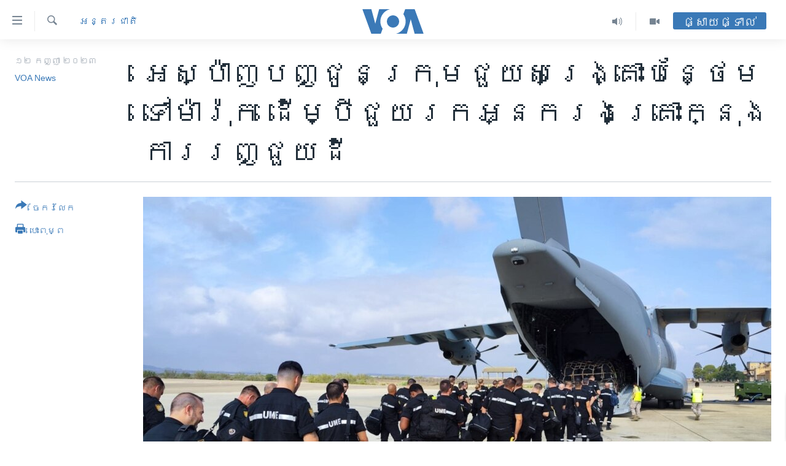

--- FILE ---
content_type: text/html; charset=utf-8
request_url: https://khmer.voanews.com/a/spain-expands-morocco-earthquake-search-aid/7265088.html
body_size: 16218
content:

<!DOCTYPE html>
<html lang="km" dir="ltr" class="no-js">
<head>
<link href="/Content/responsive/VOA/km-KH/VOA-km-KH.css?&amp;av=0.0.0.0&amp;cb=306" rel="stylesheet"/>
<script src="https://tags.voanews.com/voa-pangea/prod/utag.sync.js"></script> <script type='text/javascript' src='https://www.youtube.com/iframe_api' async></script>
<script type="text/javascript">
//a general 'js' detection, must be on top level in <head>, due to CSS performance
document.documentElement.className = "js";
var cacheBuster = "306";
var appBaseUrl = "/";
var imgEnhancerBreakpoints = [0, 144, 256, 408, 650, 1023, 1597];
var isLoggingEnabled = false;
var isPreviewPage = false;
var isLivePreviewPage = false;
if (!isPreviewPage) {
window.RFE = window.RFE || {};
window.RFE.cacheEnabledByParam = window.location.href.indexOf('nocache=1') === -1;
const url = new URL(window.location.href);
const params = new URLSearchParams(url.search);
// Remove the 'nocache' parameter
params.delete('nocache');
// Update the URL without the 'nocache' parameter
url.search = params.toString();
window.history.replaceState(null, '', url.toString());
} else {
window.addEventListener('load', function() {
const links = window.document.links;
for (let i = 0; i < links.length; i++) {
links[i].href = '#';
links[i].target = '_self';
}
})
}
var pwaEnabled = false;
var swCacheDisabled;
</script>
<meta charset="utf-8" />
<title>អេស្ប៉ាញ​បញ្ជូន​ក្រុម​ជួយ​​សង្គ្រោះ​​​បន្ថែម​ទៅ​​ម៉ារ៉ុក​ ដើម្បី​ជួយ​រក​អ្នក​រងគ្រោះ​ក្នុង​ការ​រញ្ជួយ​ដី​​​</title>
<meta name="description" content="ប្រទេស​អេស្ប៉ាញ​បាន​និយាយ​​កាល​ពី​យប់​ថ្ងៃ​ចន្ទ​​ថា​ ខ្លួន​បាន​បញ្ជូន​​​​អ្នក​​​ជំនាញ​មួយ​ក្រុម​​ ដែល​មាន​គ្នា៣១​នាក់​ ឆ្កែ​ហិត​ខ្លិន​១៥​ក្បាល​​ និង​រថយន្ត​១១​គ្រឿង​បន្ថែម​ទៀត​ទៅ​កាន់​ប្រទេស​ម៉ារ៉ុក។​ &#160;" />
<meta name="keywords" content="អន្តរជាតិ, សង្គម" />
<meta name="viewport" content="width=device-width, initial-scale=1.0" />
<meta http-equiv="X-UA-Compatible" content="IE=edge" />
<meta name="robots" content="max-image-preview:large"><meta property="fb:pages" content="154829473799" />
<meta name="msvalidate.01" content="3286EE554B6F672A6F2E608C02343C0E" />
<meta name="google-site-verification" content="9N67UibWUmTgBbmaYWYsq5uN7iR6xbECfPAJOqOdq1I" />
<link href="https://khmer.voanews.com/a/spain-expands-morocco-earthquake-search-aid/7265088.html" rel="canonical" />
<meta name="apple-mobile-web-app-title" content="វីអូអេ" />
<meta name="apple-mobile-web-app-status-bar-style" content="black" />
<meta name="apple-itunes-app" content="app-id=632618796, app-argument=//7265088.ltr" />
<meta content="អេស្ប៉ាញ​បញ្ជូន​ក្រុម​ជួយ​​សង្គ្រោះ​​​បន្ថែម​ទៅ​​ម៉ារ៉ុក​ ដើម្បី​ជួយ​រក​អ្នក​រងគ្រោះ​ក្នុង​ការ​រញ្ជួយ​ដី​​​" property="og:title" />
<meta content="ប្រទេស​អេស្ប៉ាញ​បាន​និយាយ​​កាល​ពី​យប់​ថ្ងៃ​ចន្ទ​​ថា​ ខ្លួន​បាន​បញ្ជូន​​​​អ្នក​​​ជំនាញ​មួយ​ក្រុម​​ ដែល​មាន​គ្នា៣១​នាក់​ ឆ្កែ​ហិត​ខ្លិន​១៥​ក្បាល​​ និង​រថយន្ត​១១​គ្រឿង​បន្ថែម​ទៀត​ទៅ​កាន់​ប្រទេស​ម៉ារ៉ុក។​ " property="og:description" />
<meta content="article" property="og:type" />
<meta content="https://khmer.voanews.com/a/spain-expands-morocco-earthquake-search-aid/7265088.html" property="og:url" />
<meta content="វីអូអេ" property="og:site_name" />
<meta content="https://www.facebook.com/VOAKhmer" property="article:publisher" />
<meta content="https://gdb.voanews.com/8f6f3d9f-78f4-42cc-90b2-4a466c91a0c6.jpg" property="og:image" />
<meta content="184356595034015" property="fb:app_id" />
<meta content="VOA News" name="Author" />
<meta content="summary_large_image" name="twitter:card" />
<meta content="@voakhmer" name="twitter:site" />
<meta content="https://gdb.voanews.com/8f6f3d9f-78f4-42cc-90b2-4a466c91a0c6.jpg" name="twitter:image" />
<meta content="អេស្ប៉ាញ​បញ្ជូន​ក្រុម​ជួយ​​សង្គ្រោះ​​​បន្ថែម​ទៅ​​ម៉ារ៉ុក​ ដើម្បី​ជួយ​រក​អ្នក​រងគ្រោះ​ក្នុង​ការ​រញ្ជួយ​ដី​​​" name="twitter:title" />
<meta content="ប្រទេស​អេស្ប៉ាញ​បាន​និយាយ​​កាល​ពី​យប់​ថ្ងៃ​ចន្ទ​​ថា​ ខ្លួន​បាន​បញ្ជូន​​​​អ្នក​​​ជំនាញ​មួយ​ក្រុម​​ ដែល​មាន​គ្នា៣១​នាក់​ ឆ្កែ​ហិត​ខ្លិន​១៥​ក្បាល​​ និង​រថយន្ត​១១​គ្រឿង​បន្ថែម​ទៀត​ទៅ​កាន់​ប្រទេស​ម៉ារ៉ុក។​ " name="twitter:description" />
<link rel="amphtml" href="https://khmer.voanews.com/amp/spain-expands-morocco-earthquake-search-aid/7265088.html" />
<script type="application/ld+json">{"articleSection":"អន្តរជាតិ","isAccessibleForFree":true,"headline":"អេស្ប៉ាញ​បញ្ជូន​ក្រុម​ជួយ​​សង្គ្រោះ​​​បន្ថែម​ទៅ​​ម៉ារ៉ុក​ ដើម្បី​ជួយ​រក​អ្នក​រងគ្រោះ​ក្នុង​ការ​រញ្ជួយ​ដី​​​","inLanguage":"km-KH","keywords":"អន្តរជាតិ, សង្គម","author":{"@type":"Person","url":"https://khmer.voanews.com/author/voa-news/p-gmr","description":"","image":{"@type":"ImageObject"},"name":"VOA News"},"datePublished":"2023-09-12 16:11:36Z","dateModified":"2023-09-12 16:11:36Z","publisher":{"logo":{"width":512,"height":220,"@type":"ImageObject","url":"https://khmer.voanews.com/Content/responsive/VOA/km-KH/img/logo.png"},"@type":"NewsMediaOrganization","url":"https://khmer.voanews.com","sameAs":["https://www.facebook.com/VOAKhmer","https://twitter.com/voakhmer","https://www.youtube.com/VOAKhmer","https://www.instagram.com/voakhmer/","https://t.me/voakhmer"],"name":"វីអូអេ - VOA Khmer","alternateName":""},"@context":"https://schema.org","@type":"NewsArticle","mainEntityOfPage":"https://khmer.voanews.com/a/spain-expands-morocco-earthquake-search-aid/7265088.html","url":"https://khmer.voanews.com/a/spain-expands-morocco-earthquake-search-aid/7265088.html","description":"ប្រទេស​អេស្ប៉ាញ​បាន​និយាយ​​កាល​ពី​យប់​ថ្ងៃ​ចន្ទ​​ថា​ ខ្លួន​បាន​បញ្ជូន​​​​អ្នក​​​ជំនាញ​មួយ​ក្រុម​​ ដែល​មាន​គ្នា៣១​នាក់​ ឆ្កែ​ហិត​ខ្លិន​១៥​ក្បាល​​ និង​រថយន្ត​១១​គ្រឿង​បន្ថែម​ទៀត​ទៅ​កាន់​ប្រទេស​ម៉ារ៉ុក។​ ","image":{"width":1080,"height":608,"@type":"ImageObject","url":"https://gdb.voanews.com/8f6f3d9f-78f4-42cc-90b2-4a466c91a0c6_w1080_h608.jpg"},"name":"អេស្ប៉ាញ​បញ្ជូន​ក្រុម​ជួយ​​សង្គ្រោះ​​​បន្ថែម​ទៅ​​ម៉ារ៉ុក​ ដើម្បី​ជួយ​រក​អ្នក​រងគ្រោះ​ក្នុង​ការ​រញ្ជួយ​ដី​​​"}</script>
<script src="/Scripts/responsive/infographics.b?v=dVbZ-Cza7s4UoO3BqYSZdbxQZVF4BOLP5EfYDs4kqEo1&amp;av=0.0.0.0&amp;cb=306"></script>
<script src="/Scripts/responsive/loader.b?v=Q26XNwrL6vJYKjqFQRDnx01Lk2pi1mRsuLEaVKMsvpA1&amp;av=0.0.0.0&amp;cb=306"></script>
<link rel="icon" type="image/svg+xml" href="/Content/responsive/VOA/img/webApp/favicon.svg" />
<link rel="alternate icon" href="/Content/responsive/VOA/img/webApp/favicon.ico" />
<link rel="apple-touch-icon" sizes="152x152" href="/Content/responsive/VOA/img/webApp/ico-152x152.png" />
<link rel="apple-touch-icon" sizes="144x144" href="/Content/responsive/VOA/img/webApp/ico-144x144.png" />
<link rel="apple-touch-icon" sizes="114x114" href="/Content/responsive/VOA/img/webApp/ico-114x114.png" />
<link rel="apple-touch-icon" sizes="72x72" href="/Content/responsive/VOA/img/webApp/ico-72x72.png" />
<link rel="apple-touch-icon-precomposed" href="/Content/responsive/VOA/img/webApp/ico-57x57.png" />
<link rel="icon" sizes="192x192" href="/Content/responsive/VOA/img/webApp/ico-192x192.png" />
<link rel="icon" sizes="128x128" href="/Content/responsive/VOA/img/webApp/ico-128x128.png" />
<meta name="msapplication-TileColor" content="#ffffff" />
<meta name="msapplication-TileImage" content="/Content/responsive/VOA/img/webApp/ico-144x144.png" />
<link rel="alternate" type="application/rss+xml" title="VOA - Top Stories [RSS]" href="/api/" />
<link rel="sitemap" type="application/rss+xml" href="/sitemap.xml" />
</head>
<body class=" nav-no-loaded cc_theme pg-article print-lay-article js-category-to-nav nojs-images ">
<script type="text/javascript" >
var analyticsData = {url:"https://khmer.voanews.com/a/spain-expands-morocco-earthquake-search-aid/7265088.html",property_id:"467",article_uid:"7265088",page_title:"អេស្ប៉ាញ​បញ្ជូន​ក្រុម​ជួយ​​សង្គ្រោះ​​​បន្ថែម​ទៅ​​ម៉ារ៉ុក​ ដើម្បី​ជួយ​រក​អ្នក​រងគ្រោះ​ក្នុង​ការ​រញ្ជួយ​ដី​​​",page_type:"article",content_type:"article",subcontent_type:"article",last_modified:"2023-09-12 16:11:36Z",pub_datetime:"2023-09-12 16:11:36Z",pub_year:"2023",pub_month:"09",pub_day:"12",pub_hour:"16",pub_weekday:"Tuesday",section:"អន្តរជាតិ",english_section:"world",byline:"VOA News",categories:"world,social-issue",domain:"khmer.voanews.com",language:"Khmer",language_service:"VOA Khmer",platform:"web",copied:"no",copied_article:"",copied_title:"",runs_js:"Yes",cms_release:"8.44.0.0.306",enviro_type:"prod",slug:"spain-expands-morocco-earthquake-search-aid",entity:"VOA",short_language_service:"KHM",platform_short:"W",page_name:"អេស្ប៉ាញ​បញ្ជូន​ក្រុម​ជួយ​​សង្គ្រោះ​​​បន្ថែម​ទៅ​​ម៉ារ៉ុក​ ដើម្បី​ជួយ​រក​អ្នក​រងគ្រោះ​ក្នុង​ការ​រញ្ជួយ​ដី​​​"};
</script>
<noscript><iframe src="https://www.googletagmanager.com/ns.html?id=GTM-N8MP7P" height="0" width="0" style="display:none;visibility:hidden"></iframe></noscript><script type="text/javascript" data-cookiecategory="analytics">
var gtmEventObject = Object.assign({}, analyticsData, {event: 'page_meta_ready'});window.dataLayer = window.dataLayer || [];window.dataLayer.push(gtmEventObject);
if (top.location === self.location) { //if not inside of an IFrame
var renderGtm = "true";
if (renderGtm === "true") {
(function(w,d,s,l,i){w[l]=w[l]||[];w[l].push({'gtm.start':new Date().getTime(),event:'gtm.js'});var f=d.getElementsByTagName(s)[0],j=d.createElement(s),dl=l!='dataLayer'?'&l='+l:'';j.async=true;j.src='//www.googletagmanager.com/gtm.js?id='+i+dl;f.parentNode.insertBefore(j,f);})(window,document,'script','dataLayer','GTM-N8MP7P');
}
}
</script>
<!--Analytics tag js version start-->
<script type="text/javascript" data-cookiecategory="analytics">
var utag_data = Object.assign({}, analyticsData, {});
if(typeof(TealiumTagFrom)==='function' && typeof(TealiumTagSearchKeyword)==='function') {
var utag_from=TealiumTagFrom();var utag_searchKeyword=TealiumTagSearchKeyword();
if(utag_searchKeyword!=null && utag_searchKeyword!=='' && utag_data["search_keyword"]==null) utag_data["search_keyword"]=utag_searchKeyword;if(utag_from!=null && utag_from!=='') utag_data["from"]=TealiumTagFrom();}
if(window.top!== window.self&&utag_data.page_type==="snippet"){utag_data.page_type = 'iframe';}
try{if(window.top!==window.self&&window.self.location.hostname===window.top.location.hostname){utag_data.platform = 'self-embed';utag_data.platform_short = 'se';}}catch(e){if(window.top!==window.self&&window.self.location.search.includes("platformType=self-embed")){utag_data.platform = 'cross-promo';utag_data.platform_short = 'cp';}}
(function(a,b,c,d){ a="https://tags.voanews.com/voa-pangea/prod/utag.js"; b=document;c="script";d=b.createElement(c);d.src=a;d.type="text/java"+c;d.async=true; a=b.getElementsByTagName(c)[0];a.parentNode.insertBefore(d,a); })();
</script>
<!--Analytics tag js version end-->
<!-- Analytics tag management NoScript -->
<noscript>
<img style="position: absolute; border: none;" src="https://ssc.voanews.com/b/ss/bbgprod,bbgentityvoa/1/G.4--NS/1571139457?pageName=voa%3akhm%3aw%3aarticle%3a%e1%9e%a2%e1%9f%81%e1%9e%9f%e1%9f%92%e1%9e%94%e1%9f%89%e1%9e%b6%e1%9e%89%e2%80%8b%e1%9e%94%e1%9e%89%e1%9f%92%e1%9e%87%e1%9e%bc%e1%9e%93%e2%80%8b%e1%9e%80%e1%9f%92%e1%9e%9a%e1%9e%bb%e1%9e%98%e2%80%8b%e1%9e%87%e1%9e%bd%e1%9e%99%e2%80%8b%e2%80%8b%e1%9e%9f%e1%9e%84%e1%9f%92%e1%9e%82%e1%9f%92%e1%9e%9a%e1%9f%84%e1%9f%87%e2%80%8b%e2%80%8b%e2%80%8b%e1%9e%94%e1%9e%93%e1%9f%92%e1%9e%90%e1%9f%82%e1%9e%98%e2%80%8b%e1%9e%91%e1%9f%85%e2%80%8b%e2%80%8b%e1%9e%98%e1%9f%89%e1%9e%b6%e1%9e%9a%e1%9f%89%e1%9e%bb%e1%9e%80%e2%80%8b%20%e1%9e%8a%e1%9e%be%e1%9e%98%e1%9f%92%e1%9e%94%e1%9e%b8%e2%80%8b%e1%9e%87%e1%9e%bd%e1%9e%99%e2%80%8b%e1%9e%9a%e1%9e%80%e2%80%8b%e1%9e%a2%e1%9f%92%e1%9e%93%e1%9e%80%e2%80%8b%e1%9e%9a%e1%9e%84%e1%9e%82%e1%9f%92%e1%9e%9a%e1%9f%84%e1%9f%87%e2%80%8b%e1%9e%80%e1%9f%92%e1%9e%93%e1%9e%bb%e1%9e%84%e2%80%8b%e1%9e%80%e1%9e%b6%e1%9e%9a%e2%80%8b%e1%9e%9a%e1%9e%89%e1%9f%92%e1%9e%87%e1%9e%bd%e1%9e%99%e2%80%8b%e1%9e%8a%e1%9e%b8%e2%80%8b%e2%80%8b%e2%80%8b&amp;c6=%e1%9e%a2%e1%9f%81%e1%9e%9f%e1%9f%92%e1%9e%94%e1%9f%89%e1%9e%b6%e1%9e%89%e2%80%8b%e1%9e%94%e1%9e%89%e1%9f%92%e1%9e%87%e1%9e%bc%e1%9e%93%e2%80%8b%e1%9e%80%e1%9f%92%e1%9e%9a%e1%9e%bb%e1%9e%98%e2%80%8b%e1%9e%87%e1%9e%bd%e1%9e%99%e2%80%8b%e2%80%8b%e1%9e%9f%e1%9e%84%e1%9f%92%e1%9e%82%e1%9f%92%e1%9e%9a%e1%9f%84%e1%9f%87%e2%80%8b%e2%80%8b%e2%80%8b%e1%9e%94%e1%9e%93%e1%9f%92%e1%9e%90%e1%9f%82%e1%9e%98%e2%80%8b%e1%9e%91%e1%9f%85%e2%80%8b%e2%80%8b%e1%9e%98%e1%9f%89%e1%9e%b6%e1%9e%9a%e1%9f%89%e1%9e%bb%e1%9e%80%e2%80%8b%20%e1%9e%8a%e1%9e%be%e1%9e%98%e1%9f%92%e1%9e%94%e1%9e%b8%e2%80%8b%e1%9e%87%e1%9e%bd%e1%9e%99%e2%80%8b%e1%9e%9a%e1%9e%80%e2%80%8b%e1%9e%a2%e1%9f%92%e1%9e%93%e1%9e%80%e2%80%8b%e1%9e%9a%e1%9e%84%e1%9e%82%e1%9f%92%e1%9e%9a%e1%9f%84%e1%9f%87%e2%80%8b%e1%9e%80%e1%9f%92%e1%9e%93%e1%9e%bb%e1%9e%84%e2%80%8b%e1%9e%80%e1%9e%b6%e1%9e%9a%e2%80%8b%e1%9e%9a%e1%9e%89%e1%9f%92%e1%9e%87%e1%9e%bd%e1%9e%99%e2%80%8b%e1%9e%8a%e1%9e%b8%e2%80%8b%e2%80%8b%e2%80%8b&amp;v36=8.44.0.0.306&amp;v6=D=c6&amp;g=https%3a%2f%2fkhmer.voanews.com%2fa%2fspain-expands-morocco-earthquake-search-aid%2f7265088.html&amp;c1=D=g&amp;v1=D=g&amp;events=event1,event52&amp;c16=voa%20khmer&amp;v16=D=c16&amp;c5=world&amp;v5=D=c5&amp;ch=%e1%9e%a2%e1%9e%93%e1%9f%92%e1%9e%8f%e1%9e%9a%e1%9e%87%e1%9e%b6%e1%9e%8f%e1%9e%b7&amp;c15=khmer&amp;v15=D=c15&amp;c4=article&amp;v4=D=c4&amp;c14=7265088&amp;v14=D=c14&amp;v20=no&amp;c17=web&amp;v17=D=c17&amp;mcorgid=518abc7455e462b97f000101%40adobeorg&amp;server=khmer.voanews.com&amp;pageType=D=c4&amp;ns=bbg&amp;v29=D=server&amp;v25=voa&amp;v30=467&amp;v105=D=User-Agent " alt="analytics" width="1" height="1" /></noscript>
<!-- End of Analytics tag management NoScript -->
<!--*** Accessibility links - For ScreenReaders only ***-->
<section>
<div class="sr-only">
<h2>ភ្ជាប់​ទៅ​គេហទំព័រ​ទាក់ទង</h2>
<ul>
<li><a href="#content" data-disable-smooth-scroll="1">រំលង​និង​ចូល​ទៅ​​ទំព័រ​ព័ត៌មាន​​តែ​ម្តង</a></li>
<li><a href="#navigation" data-disable-smooth-scroll="1">រំលង​និង​ចូល​ទៅ​ទំព័រ​រចនាសម្ព័ន្ធ​</a></li>
<li><a href="#txtHeaderSearch" data-disable-smooth-scroll="1">រំលង​និង​ចូល​ទៅ​កាន់​ទំព័រ​ស្វែង​រក</a></li>
</ul>
</div>
</section>
<div dir="ltr">
<div id="page">
<aside>
<div class="c-lightbox overlay-modal">
<div class="c-lightbox__intro">
<h2 class="c-lightbox__intro-title"></h2>
<button class="btn btn--rounded c-lightbox__btn c-lightbox__intro-next" title="បន្ទាប់">
<span class="ico ico--rounded ico-chevron-forward"></span>
<span class="sr-only">បន្ទាប់</span>
</button>
</div>
<div class="c-lightbox__nav">
<button class="btn btn--rounded c-lightbox__btn c-lightbox__btn--close" title="បិទ">
<span class="ico ico--rounded ico-close"></span>
<span class="sr-only">បិទ</span>
</button>
<button class="btn btn--rounded c-lightbox__btn c-lightbox__btn--prev" title="មុន">
<span class="ico ico--rounded ico-chevron-backward"></span>
<span class="sr-only">មុន</span>
</button>
<button class="btn btn--rounded c-lightbox__btn c-lightbox__btn--next" title="បន្ទាប់">
<span class="ico ico--rounded ico-chevron-forward"></span>
<span class="sr-only">បន្ទាប់</span>
</button>
</div>
<div class="c-lightbox__content-wrap">
<figure class="c-lightbox__content">
<span class="c-spinner c-spinner--lightbox">
<img src="/Content/responsive/img/player-spinner.png"
alt="សូម​រង់ចាំ"
title="សូម​រង់ចាំ" />
</span>
<div class="c-lightbox__img">
<div class="thumb">
<img src="" alt="" />
</div>
</div>
<figcaption>
<div class="c-lightbox__info c-lightbox__info--foot">
<span class="c-lightbox__counter"></span>
<span class="caption c-lightbox__caption"></span>
</div>
</figcaption>
</figure>
</div>
<div class="hidden">
<div class="content-advisory__box content-advisory__box--lightbox">
<span class="content-advisory__box-text">This image contains sensitive content which some people may find offensive or disturbing.</span>
<button class="btn btn--transparent content-advisory__box-btn m-t-md" value="text" type="button">
<span class="btn__text">
Click to reveal
</span>
</button>
</div>
</div>
</div>
<div class="print-dialogue">
<div class="container">
<h3 class="print-dialogue__title section-head">ជម្រើស​ក្នុង​ការ​បោះពុម្ព</h3>
<div class="print-dialogue__opts">
<ul class="print-dialogue__opt-group">
<li class="form__group form__group--checkbox">
<input class="form__check " id="checkboxImages" name="checkboxImages" type="checkbox" checked="checked" />
<label for="checkboxImages" class="form__label m-t-md">រូបថត</label>
</li>
<li class="form__group form__group--checkbox">
<input class="form__check " id="checkboxMultimedia" name="checkboxMultimedia" type="checkbox" checked="checked" />
<label for="checkboxMultimedia" class="form__label m-t-md">ពហុព័ត៌មាន</label>
</li>
</ul>
<ul class="print-dialogue__opt-group">
<li class="form__group form__group--checkbox">
<input class="form__check " id="checkboxEmbedded" name="checkboxEmbedded" type="checkbox" checked="checked" />
<label for="checkboxEmbedded" class="form__label m-t-md">ខ្លឹមសារ​ព័ត៌មាន​ដែល​ភ្ជាប់​ពី​ទំព័រ​ផ្សេង</label>
</li>
<li class="hidden">
<input class="form__check " id="checkboxComments" name="checkboxComments" type="checkbox" />
<label for="checkboxComments" class="form__label m-t-md">មតិ</label>
</li>
</ul>
</div>
<div class="print-dialogue__buttons">
<button class="btn btn--secondary close-button" type="button" title="បោះបង់">
<span class="btn__text ">បោះបង់</span>
</button>
<button class="btn btn-cust-print m-l-sm" type="button" title="បោះពុម្ព">
<span class="btn__text ">បោះពុម្ព</span>
</button>
</div>
</div>
</div>
<div class="ctc-message pos-fix">
<div class="ctc-message__inner">Link has been copied to clipboard</div>
</div>
</aside>
<div class="hdr-20 hdr-20--big">
<div class="hdr-20__inner">
<div class="hdr-20__max pos-rel">
<div class="hdr-20__side hdr-20__side--primary d-flex">
<label data-for="main-menu-ctrl" data-switcher-trigger="true" data-switch-target="main-menu-ctrl" class="burger hdr-trigger pos-rel trans-trigger" data-trans-evt="click" data-trans-id="menu">
<span class="ico ico-close hdr-trigger__ico hdr-trigger__ico--close burger__ico burger__ico--close"></span>
<span class="ico ico-menu hdr-trigger__ico hdr-trigger__ico--open burger__ico burger__ico--open"></span>
</label>
<div class="menu-pnl pos-fix trans-target" data-switch-target="main-menu-ctrl" data-trans-id="menu">
<div class="menu-pnl__inner">
<nav class="main-nav menu-pnl__item menu-pnl__item--first">
<ul class="main-nav__list accordeon" data-analytics-tales="false" data-promo-name="link" data-location-name="nav,secnav">
<li class="main-nav__item">
<a class="main-nav__item-name main-nav__item-name--link" href="/p/6039.html" title="កម្ពុជា" data-item-name="cambodia-news" >កម្ពុជា</a>
</li>
<li class="main-nav__item">
<a class="main-nav__item-name main-nav__item-name--link" href="https://khmer.voanews.com/p/7317.html" title="អន្តរជាតិ" target="_blank" rel="noopener">អន្តរជាតិ</a>
</li>
<li class="main-nav__item">
<a class="main-nav__item-name main-nav__item-name--link" href="/z/2290" title="អាមេរិក" data-item-name="united-states" >អាមេរិក</a>
</li>
<li class="main-nav__item">
<a class="main-nav__item-name main-nav__item-name--link" href="/z/7448" title="ចិន" data-item-name="China-news" >ចិន</a>
</li>
<li class="main-nav__item">
<a class="main-nav__item-name main-nav__item-name--link" href="/hellovoa" title="ហេឡូវីអូអេ" data-item-name="hello-voa-show" >ហេឡូវីអូអេ</a>
</li>
<li class="main-nav__item">
<a class="main-nav__item-name main-nav__item-name--link" href="/creativecambodia" title="កម្ពុជាច្នៃប្រតិដ្ឋ" data-item-name="creativecambodia" >កម្ពុជាច្នៃប្រតិដ្ឋ</a>
</li>
<li class="main-nav__item">
<a class="main-nav__item-name main-nav__item-name--link" href="/newsevents" title="ព្រឹត្តិការណ៍ព័ត៌មាន" data-item-name="news-events" >ព្រឹត្តិការណ៍ព័ត៌មាន</a>
</li>
<li class="main-nav__item">
<a class="main-nav__item-name main-nav__item-name--link" href="https://khmer.voanews.com/programs/tv" title="ទូរទស្សន៍ / វីដេអូ​" >ទូរទស្សន៍ / វីដេអូ​</a>
</li>
<li class="main-nav__item">
<a class="main-nav__item-name main-nav__item-name--link" href="http://khmer.voanews.com/programindex.html" title="វិទ្យុ / ផតខាសថ៍" >វិទ្យុ / ផតខាសថ៍</a>
</li>
<li class="main-nav__item">
<a class="main-nav__item-name main-nav__item-name--link" href="/allprograms" title="កម្មវិធីទាំងអស់" data-item-name="allprograms" >កម្មវិធីទាំងអស់</a>
</li>
</ul>
</nav>
<div class="menu-pnl__item">
<a href="https://www.voacambodia.com/" class="menu-pnl__item-link" alt="Khmer English">Khmer English</a>
</div>
<div class="menu-pnl__item menu-pnl__item--social">
<h5 class="menu-pnl__sub-head">បណ្តាញ​សង្គម</h5>
<a href="https://www.facebook.com/VOAKhmer" title="តាមដាន​​តាម​ Facebook" data-analytics-text="follow_on_facebook" class="btn btn--rounded btn--social-inverted menu-pnl__btn js-social-btn btn-facebook" target="_blank" rel="noopener">
<span class="ico ico-facebook-alt ico--rounded"></span>
</a>
<a href="https://twitter.com/voakhmer" title="តាមដាន​​តាម​ Twitter" data-analytics-text="follow_on_twitter" class="btn btn--rounded btn--social-inverted menu-pnl__btn js-social-btn btn-twitter" target="_blank" rel="noopener">
<span class="ico ico-twitter ico--rounded"></span>
</a>
<a href="https://www.youtube.com/VOAKhmer" title="តាមដាន​​តាម​ YouTube" data-analytics-text="follow_on_youtube" class="btn btn--rounded btn--social-inverted menu-pnl__btn js-social-btn btn-youtube" target="_blank" rel="noopener">
<span class="ico ico-youtube ico--rounded"></span>
</a>
<a href="https://www.instagram.com/voakhmer/" title="Follow us on Instagram" data-analytics-text="follow_on_instagram" class="btn btn--rounded btn--social-inverted menu-pnl__btn js-social-btn btn-instagram" target="_blank" rel="noopener">
<span class="ico ico-instagram ico--rounded"></span>
</a>
</div>
<div class="menu-pnl__item">
<a href="/navigation/allsites" class="menu-pnl__item-link">
<span class="ico ico-languages "></span>
ភាសា
</a>
</div>
</div>
</div>
<label data-for="top-search-ctrl" data-switcher-trigger="true" data-switch-target="top-search-ctrl" class="top-srch-trigger hdr-trigger">
<span class="ico ico-close hdr-trigger__ico hdr-trigger__ico--close top-srch-trigger__ico top-srch-trigger__ico--close"></span>
<span class="ico ico-search hdr-trigger__ico hdr-trigger__ico--open top-srch-trigger__ico top-srch-trigger__ico--open"></span>
</label>
<div class="srch-top srch-top--in-header" data-switch-target="top-search-ctrl">
<div class="container">
<form action="/s" class="srch-top__form srch-top__form--in-header" id="form-topSearchHeader" method="get" role="search"><label for="txtHeaderSearch" class="sr-only">ស្វែង​រក</label>
<input type="text" id="txtHeaderSearch" name="k" placeholder="ស្វែង​រក​ពាក្យ..." accesskey="s" value="" class="srch-top__input analyticstag-event" onkeydown="if (event.keyCode === 13) { FireAnalyticsTagEventOnSearch('search', $dom.get('#txtHeaderSearch')[0].value) }" />
<button title="ស្វែង​រក" type="submit" class="btn btn--top-srch analyticstag-event" onclick="FireAnalyticsTagEventOnSearch('search', $dom.get('#txtHeaderSearch')[0].value) ">
<span class="ico ico-search"></span>
</button></form>
</div>
</div>
<a href="/" class="main-logo-link">
<img src="/Content/responsive/VOA/km-KH/img/logo-compact.svg" class="main-logo main-logo--comp" alt="site logo">
<img src="/Content/responsive/VOA/km-KH/img/logo.svg" class="main-logo main-logo--big" alt="site logo">
</a>
</div>
<div class="hdr-20__side hdr-20__side--secondary d-flex">
<a href="/p/6001.html" title="Video" class="hdr-20__secondary-item" data-item-name="video">
<span class="ico ico-video hdr-20__secondary-icon"></span>
</a>
<a href="/programs/radio" title="Audio" class="hdr-20__secondary-item" data-item-name="audio">
<span class="ico ico-audio hdr-20__secondary-icon"></span>
</a>
<a href="/s" title="ស្វែង​រក" class="hdr-20__secondary-item hdr-20__secondary-item--search" data-item-name="search">
<span class="ico ico-search hdr-20__secondary-icon hdr-20__secondary-icon--search"></span>
</a>
<div class="hdr-20__secondary-item live-b-drop">
<div class="live-b-drop__off">
<a href="/live/" class="live-b-drop__link" title="ផ្សាយផ្ទាល់" data-item-name="live">
<span class="badge badge--live-btn badge--live-btn-off">
ផ្សាយផ្ទាល់
</span>
</a>
</div>
<div class="live-b-drop__on hidden">
<label data-for="live-ctrl" data-switcher-trigger="true" data-switch-target="live-ctrl" class="live-b-drop__label pos-rel">
<span class="badge badge--live badge--live-btn">
ផ្សាយផ្ទាល់
</span>
<span class="ico ico-close live-b-drop__label-ico live-b-drop__label-ico--close"></span>
</label>
<div class="live-b-drop__panel" id="targetLivePanelDiv" data-switch-target="live-ctrl"></div>
</div>
</div>
<div class="srch-bottom">
<form action="/s" class="srch-bottom__form d-flex" id="form-bottomSearch" method="get" role="search"><label for="txtSearch" class="sr-only">ស្វែង​រក</label>
<input type="search" id="txtSearch" name="k" placeholder="ស្វែង​រក​ពាក្យ..." accesskey="s" value="" class="srch-bottom__input analyticstag-event" onkeydown="if (event.keyCode === 13) { FireAnalyticsTagEventOnSearch('search', $dom.get('#txtSearch')[0].value) }" />
<button title="ស្វែង​រក" type="submit" class="btn btn--bottom-srch analyticstag-event" onclick="FireAnalyticsTagEventOnSearch('search', $dom.get('#txtSearch')[0].value) ">
<span class="ico ico-search"></span>
</button></form>
</div>
</div>
<img src="/Content/responsive/VOA/km-KH/img/logo-print.gif" class="logo-print" alt="site logo">
<img src="/Content/responsive/VOA/km-KH/img/logo-print_color.png" class="logo-print logo-print--color" alt="site logo">
</div>
</div>
</div>
<script>
if (document.body.className.indexOf('pg-home') > -1) {
var nav2In = document.querySelector('.hdr-20__inner');
var nav2Sec = document.querySelector('.hdr-20__side--secondary');
var secStyle = window.getComputedStyle(nav2Sec);
if (nav2In && window.pageYOffset < 150 && secStyle['position'] !== 'fixed') {
nav2In.classList.add('hdr-20__inner--big')
}
}
</script>
<div class="c-hlights c-hlights--breaking c-hlights--no-item" data-hlight-display="mobile,desktop">
<div class="c-hlights__wrap container p-0">
<div class="c-hlights__nav">
<a role="button" href="#" title="មុន">
<span class="ico ico-chevron-backward m-0"></span>
<span class="sr-only">មុន</span>
</a>
<a role="button" href="#" title="បន្ទាប់">
<span class="ico ico-chevron-forward m-0"></span>
<span class="sr-only">បន្ទាប់</span>
</a>
</div>
<span class="c-hlights__label">
<span class="">ព័ត៌មាន​​ថ្មី</span>
<span class="switcher-trigger">
<label data-for="more-less-1" data-switcher-trigger="true" class="switcher-trigger__label switcher-trigger__label--more p-b-0" title="ផ្សេង​ទៀត">
<span class="ico ico-chevron-down"></span>
</label>
<label data-for="more-less-1" data-switcher-trigger="true" class="switcher-trigger__label switcher-trigger__label--less p-b-0" title="បិទ">
<span class="ico ico-chevron-up"></span>
</label>
</span>
</span>
<ul class="c-hlights__items switcher-target" data-switch-target="more-less-1">
</ul>
</div>
</div> <div id="content">
<main class="container">
<div class="hdr-container">
<div class="row">
<div class="col-category col-xs-12 col-md-2 pull-left"> <div class="category js-category">
<a class="" href="/z/2291">អន្តរជាតិ</a> </div>
</div><div class="col-title col-xs-12 col-md-10 pull-right"> <h1 class="title pg-title">
អេស្ប៉ាញ​បញ្ជូន​ក្រុម​ជួយ​​សង្គ្រោះ​​​បន្ថែម​ទៅ​​ម៉ារ៉ុក​ ដើម្បី​ជួយ​រក​អ្នក​រងគ្រោះ​ក្នុង​ការ​រញ្ជួយ​ដី​​​
</h1>
</div><div class="col-publishing-details col-xs-12 col-sm-12 col-md-2 pull-left"> <div class="publishing-details ">
<div class="published">
<span class="date" >
<time pubdate="pubdate" datetime="2023-09-12T23:11:36+07:00">
១២ កញ្ញា ២០២៣
</time>
</span>
</div>
<div class="links">
<ul class="links__list links__list--column">
<li class="links__item">
<a class="links__item-link" href="/author/voa-news/p-gmr" title="VOA News">VOA News</a>
</li>
</ul>
</div>
</div>
</div><div class="col-lg-12 separator"> <div class="separator">
<hr class="title-line" />
</div>
</div><div class="col-multimedia col-xs-12 col-md-10 pull-right"> <div class="cover-media">
<figure class="media-image js-media-expand">
<div class="img-wrap">
<div class="thumb thumb16_9">
<img src="https://gdb.voanews.com/e89ddd42-3934-4d7c-919d-9d929d59648e_cx11_cy0_cw80_w250_r1_s.jpg" alt="រូបដែល​ត្រូវ​ថត​​និង​ផ្សាយ​​កាល​ពី​ថ្ងៃ​ទី​១០ ខែ​កញ្ញា ឆ្នាំ​២០២៣ ដោយ​អង្គភាព​សង្គ្រោះ​យោធា​អេស្ប៉ាញ បង្ហាញ​ក្រុម​អ្នក​​ជួយ​សង្គ្រោះ​ឡើង​យន្តហោះ​​​យោធា Airbus A400 នៅ​មូលដ្ឋាន​ទ័ព​អាកាស Zaragoza។" />
</div>
</div>
<figcaption>
<span class="caption">រូបដែល​ត្រូវ​ថត​​និង​ផ្សាយ​​កាល​ពី​ថ្ងៃ​ទី​១០ ខែ​កញ្ញា ឆ្នាំ​២០២៣ ដោយ​អង្គភាព​សង្គ្រោះ​យោធា​អេស្ប៉ាញ បង្ហាញ​ក្រុម​អ្នក​​ជួយ​សង្គ្រោះ​ឡើង​យន្តហោះ​​​យោធា Airbus A400 នៅ​មូលដ្ឋាន​ទ័ព​អាកាស Zaragoza។</span>
</figcaption>
</figure>
</div>
</div><div class="col-xs-12 col-md-2 pull-left article-share pos-rel"> <div class="share--box">
<div class="sticky-share-container" style="display:none">
<div class="container">
<a href="https://khmer.voanews.com" id="logo-sticky-share">&nbsp;</a>
<div class="pg-title pg-title--sticky-share">
អេស្ប៉ាញ​បញ្ជូន​ក្រុម​ជួយ​​សង្គ្រោះ​​​បន្ថែម​ទៅ​​ម៉ារ៉ុក​ ដើម្បី​ជួយ​រក​អ្នក​រងគ្រោះ​ក្នុង​ការ​រញ្ជួយ​ដី​​​
</div>
<div class="sticked-nav-actions">
<!--This part is for sticky navigation display-->
<p class="buttons link-content-sharing p-0 ">
<button class="btn btn--link btn-content-sharing p-t-0 " id="btnContentSharing" value="text" role="Button" type="" title="ជ្រើសរើស​​មធ្យោបាយ​ចែក​រំលែក​ផ្សេង​ទៀត">
<span class="ico ico-share ico--l"></span>
<span class="btn__text ">
ចែករំលែក
</span>
</button>
</p>
<aside class="content-sharing js-content-sharing js-content-sharing--apply-sticky content-sharing--sticky"
role="complementary"
data-share-url="https://khmer.voanews.com/a/spain-expands-morocco-earthquake-search-aid/7265088.html" data-share-title="អេស្ប៉ាញ​បញ្ជូន​ក្រុម​ជួយ​​សង្គ្រោះ​​​បន្ថែម​ទៅ​​ម៉ារ៉ុក​ ដើម្បី​ជួយ​រក​អ្នក​រងគ្រោះ​ក្នុង​ការ​រញ្ជួយ​ដី​​​" data-share-text="ប្រទេស​អេស្ប៉ាញ​បាន​និយាយ​​កាល​ពី​យប់​ថ្ងៃ​ចន្ទ​​ថា​ ខ្លួន​បាន​បញ្ជូន​​​​អ្នក​​​ជំនាញ​មួយ​ក្រុម​​ ដែល​មាន​គ្នា៣១​នាក់​ ឆ្កែ​ហិត​ខ្លិន​១៥​ក្បាល​​ និង​រថយន្ត​១១​គ្រឿង​បន្ថែម​ទៀត​ទៅ​កាន់​ប្រទេស​ម៉ារ៉ុក។​ &#160;">
<div class="content-sharing__popover">
<h6 class="content-sharing__title">ចែករំលែក</h6>
<button href="#close" id="btnCloseSharing" class="btn btn--text-like content-sharing__close-btn">
<span class="ico ico-close ico--l"></span>
</button>
<ul class="content-sharing__list">
<li class="content-sharing__item">
<div class="ctc ">
<input type="text" class="ctc__input" readonly="readonly">
<a href="" js-href="https://khmer.voanews.com/a/spain-expands-morocco-earthquake-search-aid/7265088.html" class="content-sharing__link ctc__button">
<span class="ico ico-copy-link ico--rounded ico--s"></span>
<span class="content-sharing__link-text">Copy link</span>
</a>
</div>
</li>
<li class="content-sharing__item">
<a href="https://facebook.com/sharer.php?u=https%3a%2f%2fkhmer.voanews.com%2fa%2fspain-expands-morocco-earthquake-search-aid%2f7265088.html"
data-analytics-text="share_on_facebook"
title="Facebook" target="_blank"
class="content-sharing__link js-social-btn">
<span class="ico ico-facebook ico--rounded ico--s"></span>
<span class="content-sharing__link-text">Facebook</span>
</a>
</li>
<li class="content-sharing__item">
<a href="https://twitter.com/share?url=https%3a%2f%2fkhmer.voanews.com%2fa%2fspain-expands-morocco-earthquake-search-aid%2f7265088.html&amp;text=%e1%9e%a2%e1%9f%81%e1%9e%9f%e1%9f%92%e1%9e%94%e1%9f%89%e1%9e%b6%e1%9e%89%e2%80%8b%e1%9e%94%e1%9e%89%e1%9f%92%e1%9e%87%e1%9e%bc%e1%9e%93%e2%80%8b%e1%9e%80%e1%9f%92%e1%9e%9a%e1%9e%bb%e1%9e%98%e2%80%8b%e1%9e%87%e1%9e%bd%e1%9e%99%e2%80%8b%e2%80%8b%e1%9e%9f%e1%9e%84%e1%9f%92%e1%9e%82%e1%9f%92%e1%9e%9a%e1%9f%84%e1%9f%87%e2%80%8b%e2%80%8b%e2%80%8b%e1%9e%94%e1%9e%93%e1%9f%92%e1%9e%90%e1%9f%82%e1%9e%98%e2%80%8b%e1%9e%91%e1%9f%85%e2%80%8b%e2%80%8b%e1%9e%98%e1%9f%89%e1%9e%b6%e1%9e%9a%e1%9f%89%e1%9e%bb%e1%9e%80%e2%80%8b+%e1%9e%8a%e1%9e%be%e1%9e%98%e1%9f%92%e1%9e%94%e1%9e%b8%e2%80%8b%e1%9e%87%e1%9e%bd%e1%9e%99%e2%80%8b%e1%9e%9a%e1%9e%80%e2%80%8b%e1%9e%a2%e1%9f%92%e1%9e%93%e1%9e%80%e2%80%8b%e1%9e%9a%e1%9e%84%e1%9e%82%e1%9f%92%e1%9e%9a%e1%9f%84%e1%9f%87%e2%80%8b%e1%9e%80%e1%9f%92%e1%9e%93%e1%9e%bb%e1%9e%84%e2%80%8b%e1%9e%80%e1%9e%b6%e1%9e%9a%e2%80%8b%e1%9e%9a%e1%9e%89%e1%9f%92%e1%9e%87%e1%9e%bd%e1%9e%99%e2%80%8b%e1%9e%8a%e1%9e%b8%e2%80%8b%e2%80%8b%e2%80%8b"
data-analytics-text="share_on_twitter"
title="Twitter" target="_blank"
class="content-sharing__link js-social-btn">
<span class="ico ico-twitter ico--rounded ico--s"></span>
<span class="content-sharing__link-text">Twitter</span>
</a>
</li>
<li class="content-sharing__item visible-xs-inline-block visible-sm-inline-block">
<a href="whatsapp://send?text=https%3a%2f%2fkhmer.voanews.com%2fa%2fspain-expands-morocco-earthquake-search-aid%2f7265088.html"
data-analytics-text="share_on_whatsapp"
title="WhatsApp" target="_blank"
class="content-sharing__link js-social-btn">
<span class="ico ico-whatsapp ico--rounded ico--s"></span>
<span class="content-sharing__link-text">WhatsApp</span>
</a>
</li>
<li class="content-sharing__item visible-md-inline-block visible-lg-inline-block">
<a href="https://web.whatsapp.com/send?text=https%3a%2f%2fkhmer.voanews.com%2fa%2fspain-expands-morocco-earthquake-search-aid%2f7265088.html"
data-analytics-text="share_on_whatsapp_desktop"
title="WhatsApp" target="_blank"
class="content-sharing__link js-social-btn">
<span class="ico ico-whatsapp ico--rounded ico--s"></span>
<span class="content-sharing__link-text">WhatsApp</span>
</a>
</li>
<li class="content-sharing__item visible-xs-inline-block visible-sm-inline-block">
<a href="https://line.me/R/msg/text/?https%3a%2f%2fkhmer.voanews.com%2fa%2fspain-expands-morocco-earthquake-search-aid%2f7265088.html"
data-analytics-text="share_on_line"
title="Line" target="_blank"
class="content-sharing__link js-social-btn">
<span class="ico ico-line ico--rounded ico--s"></span>
<span class="content-sharing__link-text">Line</span>
</a>
</li>
<li class="content-sharing__item visible-md-inline-block visible-lg-inline-block">
<a href="https://timeline.line.me/social-plugin/share?url=https%3a%2f%2fkhmer.voanews.com%2fa%2fspain-expands-morocco-earthquake-search-aid%2f7265088.html"
data-analytics-text="share_on_line_desktop"
title="Line" target="_blank"
class="content-sharing__link js-social-btn">
<span class="ico ico-line ico--rounded ico--s"></span>
<span class="content-sharing__link-text">Line</span>
</a>
</li>
<li class="content-sharing__item">
<a href="mailto:?body=https%3a%2f%2fkhmer.voanews.com%2fa%2fspain-expands-morocco-earthquake-search-aid%2f7265088.html&amp;subject=អេស្ប៉ាញ​បញ្ជូន​ក្រុម​ជួយ​​សង្គ្រោះ​​​បន្ថែម​ទៅ​​ម៉ារ៉ុក​ ដើម្បី​ជួយ​រក​អ្នក​រងគ្រោះ​ក្នុង​ការ​រញ្ជួយ​ដី​​​"
title="Email"
class="content-sharing__link ">
<span class="ico ico-email ico--rounded ico--s"></span>
<span class="content-sharing__link-text">Email</span>
</a>
</li>
</ul>
</div>
</aside>
</div>
</div>
</div>
<div class="links">
<p class="buttons link-content-sharing p-0 ">
<button class="btn btn--link btn-content-sharing p-t-0 " id="btnContentSharing" value="text" role="Button" type="" title="ជ្រើសរើស​​មធ្យោបាយ​ចែក​រំលែក​ផ្សេង​ទៀត">
<span class="ico ico-share ico--l"></span>
<span class="btn__text ">
ចែករំលែក
</span>
</button>
</p>
<aside class="content-sharing js-content-sharing " role="complementary"
data-share-url="https://khmer.voanews.com/a/spain-expands-morocco-earthquake-search-aid/7265088.html" data-share-title="អេស្ប៉ាញ​បញ្ជូន​ក្រុម​ជួយ​​សង្គ្រោះ​​​បន្ថែម​ទៅ​​ម៉ារ៉ុក​ ដើម្បី​ជួយ​រក​អ្នក​រងគ្រោះ​ក្នុង​ការ​រញ្ជួយ​ដី​​​" data-share-text="ប្រទេស​អេស្ប៉ាញ​បាន​និយាយ​​កាល​ពី​យប់​ថ្ងៃ​ចន្ទ​​ថា​ ខ្លួន​បាន​បញ្ជូន​​​​អ្នក​​​ជំនាញ​មួយ​ក្រុម​​ ដែល​មាន​គ្នា៣១​នាក់​ ឆ្កែ​ហិត​ខ្លិន​១៥​ក្បាល​​ និង​រថយន្ត​១១​គ្រឿង​បន្ថែម​ទៀត​ទៅ​កាន់​ប្រទេស​ម៉ារ៉ុក។​ &#160;">
<div class="content-sharing__popover">
<h6 class="content-sharing__title">ចែករំលែក</h6>
<button href="#close" id="btnCloseSharing" class="btn btn--text-like content-sharing__close-btn">
<span class="ico ico-close ico--l"></span>
</button>
<ul class="content-sharing__list">
<li class="content-sharing__item">
<div class="ctc ">
<input type="text" class="ctc__input" readonly="readonly">
<a href="" js-href="https://khmer.voanews.com/a/spain-expands-morocco-earthquake-search-aid/7265088.html" class="content-sharing__link ctc__button">
<span class="ico ico-copy-link ico--rounded ico--l"></span>
<span class="content-sharing__link-text">Copy link</span>
</a>
</div>
</li>
<li class="content-sharing__item">
<a href="https://facebook.com/sharer.php?u=https%3a%2f%2fkhmer.voanews.com%2fa%2fspain-expands-morocco-earthquake-search-aid%2f7265088.html"
data-analytics-text="share_on_facebook"
title="Facebook" target="_blank"
class="content-sharing__link js-social-btn">
<span class="ico ico-facebook ico--rounded ico--l"></span>
<span class="content-sharing__link-text">Facebook</span>
</a>
</li>
<li class="content-sharing__item">
<a href="https://twitter.com/share?url=https%3a%2f%2fkhmer.voanews.com%2fa%2fspain-expands-morocco-earthquake-search-aid%2f7265088.html&amp;text=%e1%9e%a2%e1%9f%81%e1%9e%9f%e1%9f%92%e1%9e%94%e1%9f%89%e1%9e%b6%e1%9e%89%e2%80%8b%e1%9e%94%e1%9e%89%e1%9f%92%e1%9e%87%e1%9e%bc%e1%9e%93%e2%80%8b%e1%9e%80%e1%9f%92%e1%9e%9a%e1%9e%bb%e1%9e%98%e2%80%8b%e1%9e%87%e1%9e%bd%e1%9e%99%e2%80%8b%e2%80%8b%e1%9e%9f%e1%9e%84%e1%9f%92%e1%9e%82%e1%9f%92%e1%9e%9a%e1%9f%84%e1%9f%87%e2%80%8b%e2%80%8b%e2%80%8b%e1%9e%94%e1%9e%93%e1%9f%92%e1%9e%90%e1%9f%82%e1%9e%98%e2%80%8b%e1%9e%91%e1%9f%85%e2%80%8b%e2%80%8b%e1%9e%98%e1%9f%89%e1%9e%b6%e1%9e%9a%e1%9f%89%e1%9e%bb%e1%9e%80%e2%80%8b+%e1%9e%8a%e1%9e%be%e1%9e%98%e1%9f%92%e1%9e%94%e1%9e%b8%e2%80%8b%e1%9e%87%e1%9e%bd%e1%9e%99%e2%80%8b%e1%9e%9a%e1%9e%80%e2%80%8b%e1%9e%a2%e1%9f%92%e1%9e%93%e1%9e%80%e2%80%8b%e1%9e%9a%e1%9e%84%e1%9e%82%e1%9f%92%e1%9e%9a%e1%9f%84%e1%9f%87%e2%80%8b%e1%9e%80%e1%9f%92%e1%9e%93%e1%9e%bb%e1%9e%84%e2%80%8b%e1%9e%80%e1%9e%b6%e1%9e%9a%e2%80%8b%e1%9e%9a%e1%9e%89%e1%9f%92%e1%9e%87%e1%9e%bd%e1%9e%99%e2%80%8b%e1%9e%8a%e1%9e%b8%e2%80%8b%e2%80%8b%e2%80%8b"
data-analytics-text="share_on_twitter"
title="Twitter" target="_blank"
class="content-sharing__link js-social-btn">
<span class="ico ico-twitter ico--rounded ico--l"></span>
<span class="content-sharing__link-text">Twitter</span>
</a>
</li>
<li class="content-sharing__item visible-xs-inline-block visible-sm-inline-block">
<a href="whatsapp://send?text=https%3a%2f%2fkhmer.voanews.com%2fa%2fspain-expands-morocco-earthquake-search-aid%2f7265088.html"
data-analytics-text="share_on_whatsapp"
title="WhatsApp" target="_blank"
class="content-sharing__link js-social-btn">
<span class="ico ico-whatsapp ico--rounded ico--l"></span>
<span class="content-sharing__link-text">WhatsApp</span>
</a>
</li>
<li class="content-sharing__item visible-md-inline-block visible-lg-inline-block">
<a href="https://web.whatsapp.com/send?text=https%3a%2f%2fkhmer.voanews.com%2fa%2fspain-expands-morocco-earthquake-search-aid%2f7265088.html"
data-analytics-text="share_on_whatsapp_desktop"
title="WhatsApp" target="_blank"
class="content-sharing__link js-social-btn">
<span class="ico ico-whatsapp ico--rounded ico--l"></span>
<span class="content-sharing__link-text">WhatsApp</span>
</a>
</li>
<li class="content-sharing__item visible-xs-inline-block visible-sm-inline-block">
<a href="https://line.me/R/msg/text/?https%3a%2f%2fkhmer.voanews.com%2fa%2fspain-expands-morocco-earthquake-search-aid%2f7265088.html"
data-analytics-text="share_on_line"
title="Line" target="_blank"
class="content-sharing__link js-social-btn">
<span class="ico ico-line ico--rounded ico--l"></span>
<span class="content-sharing__link-text">Line</span>
</a>
</li>
<li class="content-sharing__item visible-md-inline-block visible-lg-inline-block">
<a href="https://timeline.line.me/social-plugin/share?url=https%3a%2f%2fkhmer.voanews.com%2fa%2fspain-expands-morocco-earthquake-search-aid%2f7265088.html"
data-analytics-text="share_on_line_desktop"
title="Line" target="_blank"
class="content-sharing__link js-social-btn">
<span class="ico ico-line ico--rounded ico--l"></span>
<span class="content-sharing__link-text">Line</span>
</a>
</li>
<li class="content-sharing__item">
<a href="mailto:?body=https%3a%2f%2fkhmer.voanews.com%2fa%2fspain-expands-morocco-earthquake-search-aid%2f7265088.html&amp;subject=អេស្ប៉ាញ​បញ្ជូន​ក្រុម​ជួយ​​សង្គ្រោះ​​​បន្ថែម​ទៅ​​ម៉ារ៉ុក​ ដើម្បី​ជួយ​រក​អ្នក​រងគ្រោះ​ក្នុង​ការ​រញ្ជួយ​ដី​​​"
title="Email"
class="content-sharing__link ">
<span class="ico ico-email ico--rounded ico--l"></span>
<span class="content-sharing__link-text">Email</span>
</a>
</li>
</ul>
</div>
</aside>
<p class="link-print visible-md visible-lg buttons p-0">
<button class="btn btn--link btn-print p-t-0" onclick="if (typeof FireAnalyticsTagEvent === 'function') {FireAnalyticsTagEvent({ on_page_event: 'print_story' });}return false" title="(CTRL+P)">
<span class="ico ico-print"></span>
<span class="btn__text">បោះពុម្ព</span>
</button>
</p>
</div>
</div>
</div>
</div>
</div>
<div class="body-container">
<div class="row">
<div class="col-xs-12 col-sm-12 col-md-10 col-lg-10 pull-right">
<div class="row">
<div class="col-xs-12 col-sm-12 col-md-8 col-lg-8 pull-left bottom-offset content-offset">
<div id="article-content" class="content-floated-wrap fb-quotable">
<div class="wsw">
<p>ប្រទេស​អេស្ប៉ាញ​កំពុង​បញ្ជូន​ក្រុម​អ្នក​ជួយ​សង្គ្រោះ​បន្ថែម​ទៀត​ទៅ​កាន់​ប្រទេស​ម៉ារ៉ុក​ ដើម្បី​ជួយ​ក្នុង​ការងារ​រុករក​និង​សង្គ្រោះ​អ្នក​ដែល​នៅ​រស់រាន​មាន​ជីវិតចុង​ក្រោយ​ ពី​ការ​រញ្ជួយ​ដី​ដ៏​ខ្លាំង​មួយ​ ដែល​បានកើត​ឡើង​នៅ​ភាគ​ខាង​ត្បូង​ទីក្រុង Marrakech ​កាលពី​ថ្ងៃ​សុក្រ​សប្តាហ៍​មុន។​</p>
<p>ប្រទេស​អេស្ប៉ាញ​បាន​និយាយកាល​ពី​យប់​ថ្ងៃ​ចន្ទថា​ ខ្លួន​បាន​បញ្ជូនអ្នក​ជំនាញ​មួយ​ក្រុម ដែល​មាន​គ្នា៣១​នាក់​ ឆ្កែ​ហិត​ខ្លិន​១៥​ក្បាល និង​រថយន្ត​១១​គ្រឿង​បន្ថែម​ទៀត​ទៅ​កាន់​ប្រទេស​ម៉ារ៉ុក។​ </p>
<p>រដ្ឋាភិបាល​ម៉ារ៉ុក​និយាយ​នៅ​ថ្ងៃ​ចន្ទ​ថា​ ​ចំនួន​អ្នក​ស្លាប់​សរុប​ដោយ​សារ​ការ​រញ្ជួយ​ដី​នេះ​ បាន​កើន​ឡើងយ៉ាង​ហោច​ណាស់​ក៏​២.៨៦២នាក់​ដែរ​ ដោយ​មនុស្ស​២.៥០០​នាក់​ផ្សេង​ទៀត​ បាន​រង​របួស។​ ​ </p>
<p>លោក ​Komenan N'guessan Leon ជា​វិចិត្រករ​ម្នាក់​ដែល​រស់​នៅក្នុង​ប្រទេស​ម៉ារ៉ុក បាន​ប្រាប់​វីអូអេ​ថា​ ក្រោយការ​រញ្ជួយ​ដី​នេះ​ មនុស្ស​ជា​ច្រើន​បាន​នាំគ្នា​មកគេង​នៅ​ខាង​ក្រៅ​ផ្ទះ​ ដោយ​ខ្លាច​មានការ​រញ្ជួយ​ដី​មួយទៀត​អាច​នឹងកើត​ឡើង។​</p><div class="wsw__embed">
<div class="media-pholder media-pholder--video media-pholder--embed">
<div class="c-sticky-container" data-poster="https://gdb.voanews.com/01000000-0aff-0242-857b-08dbb2d77165_tv_w250_r1.jpg">
<div class="c-sticky-element" data-sp_api="pangea-video" data-persistent data-persistent-browse-out >
<div class="c-mmp c-mmp--enabled c-mmp--loading c-mmp--video c-mmp--embed c-mmp--has-poster c-sticky-element__swipe-el"
data-player_id="" data-title="ការរញ្ជួយដី​ដ៏ធំ​សម្លាប់​មនុស្ស​ច្រើន​ពាន់នាក់​​នៅ​ម៉ារ៉ុក ហើយ​ផ្នែក​ជា​ច្រើន​នៃ​ប្រទេស​កប់​ក្នុង​គំនរ​បាក់បែក" data-hide-title="False"
data-breakpoint_s="320" data-breakpoint_m="640" data-breakpoint_l="992"
data-hlsjs-src="/Scripts/responsive/hls.b"
data-bypass-dash-for-vod="true"
data-bypass-dash-for-live-video="true"
data-bypass-dash-for-live-audio="true"
id="player7263178">
<div class="c-mmp__poster js-poster c-mmp__poster--video">
<img src="https://gdb.voanews.com/01000000-0aff-0242-857b-08dbb2d77165_tv_w250_r1.jpg" alt="ការរញ្ជួយដី​ដ៏ធំ​សម្លាប់​មនុស្ស​ច្រើន​ពាន់នាក់​​នៅ​ម៉ារ៉ុក ហើយ​ផ្នែក​ជា​ច្រើន​នៃ​ប្រទេស​កប់​ក្នុង​គំនរ​បាក់បែក" title="ការរញ្ជួយដី​ដ៏ធំ​សម្លាប់​មនុស្ស​ច្រើន​ពាន់នាក់​​នៅ​ម៉ារ៉ុក ហើយ​ផ្នែក​ជា​ច្រើន​នៃ​ប្រទេស​កប់​ក្នុង​គំនរ​បាក់បែក" class="c-mmp__poster-image-h" />
</div>
<a class="c-mmp__fallback-link" href="https://voa-video-ns.akamaized.net/pangeavideo/2023/09/0/01/01000000-0aff-0242-857b-08dbb2d77165_240p.mp4">
<span class="c-mmp__fallback-link-icon">
<span class="ico ico-play"></span>
</span>
</a>
<div class="c-spinner">
<img src="/Content/responsive/img/player-spinner.png" alt="សូម​រង់ចាំ" title="សូម​រង់ចាំ" />
</div>
<span class="c-mmp__big_play_btn js-btn-play-big">
<span class="ico ico-play"></span>
</span>
<div class="c-mmp__player">
<video src="https://voa-video-hls-ns.akamaized.net/pangeavideo/2023/09/0/01/01000000-0aff-0242-857b-08dbb2d77165_master.m3u8" data-fallbacksrc="https://voa-video-ns.akamaized.net/pangeavideo/2023/09/0/01/01000000-0aff-0242-857b-08dbb2d77165.mp4" data-fallbacktype="video/mp4" data-type="application/x-mpegURL" data-info="Auto" data-sources="[{&quot;AmpSrc&quot;:&quot;https://voa-video-ns.akamaized.net/pangeavideo/2023/09/0/01/01000000-0aff-0242-857b-08dbb2d77165_240p.mp4&quot;,&quot;Src&quot;:&quot;https://voa-video-ns.akamaized.net/pangeavideo/2023/09/0/01/01000000-0aff-0242-857b-08dbb2d77165_240p.mp4&quot;,&quot;Type&quot;:&quot;video/mp4&quot;,&quot;DataInfo&quot;:&quot;240p&quot;,&quot;Url&quot;:null,&quot;BlockAutoTo&quot;:null,&quot;BlockAutoFrom&quot;:null},{&quot;AmpSrc&quot;:&quot;https://voa-video-ns.akamaized.net/pangeavideo/2023/09/0/01/01000000-0aff-0242-857b-08dbb2d77165.mp4&quot;,&quot;Src&quot;:&quot;https://voa-video-ns.akamaized.net/pangeavideo/2023/09/0/01/01000000-0aff-0242-857b-08dbb2d77165.mp4&quot;,&quot;Type&quot;:&quot;video/mp4&quot;,&quot;DataInfo&quot;:&quot;360p&quot;,&quot;Url&quot;:null,&quot;BlockAutoTo&quot;:null,&quot;BlockAutoFrom&quot;:null},{&quot;AmpSrc&quot;:&quot;https://voa-video-ns.akamaized.net/pangeavideo/2023/09/0/01/01000000-0aff-0242-857b-08dbb2d77165_480p.mp4&quot;,&quot;Src&quot;:&quot;https://voa-video-ns.akamaized.net/pangeavideo/2023/09/0/01/01000000-0aff-0242-857b-08dbb2d77165_480p.mp4&quot;,&quot;Type&quot;:&quot;video/mp4&quot;,&quot;DataInfo&quot;:&quot;480p&quot;,&quot;Url&quot;:null,&quot;BlockAutoTo&quot;:null,&quot;BlockAutoFrom&quot;:null},{&quot;AmpSrc&quot;:&quot;https://voa-video-ns.akamaized.net/pangeavideo/2023/09/0/01/01000000-0aff-0242-857b-08dbb2d77165_720p.mp4&quot;,&quot;Src&quot;:&quot;https://voa-video-ns.akamaized.net/pangeavideo/2023/09/0/01/01000000-0aff-0242-857b-08dbb2d77165_720p.mp4&quot;,&quot;Type&quot;:&quot;video/mp4&quot;,&quot;DataInfo&quot;:&quot;720p&quot;,&quot;Url&quot;:null,&quot;BlockAutoTo&quot;:null,&quot;BlockAutoFrom&quot;:null},{&quot;AmpSrc&quot;:&quot;https://voa-video-ns.akamaized.net/pangeavideo/2023/09/0/01/01000000-0aff-0242-857b-08dbb2d77165_1080p.mp4&quot;,&quot;Src&quot;:&quot;https://voa-video-ns.akamaized.net/pangeavideo/2023/09/0/01/01000000-0aff-0242-857b-08dbb2d77165_1080p.mp4&quot;,&quot;Type&quot;:&quot;video/mp4&quot;,&quot;DataInfo&quot;:&quot;1080p&quot;,&quot;Url&quot;:null,&quot;BlockAutoTo&quot;:null,&quot;BlockAutoFrom&quot;:null}]" data-pub_datetime="2023-09-11 15:02:21Z" data-lt-on-play="0" data-lt-url="" webkit-playsinline="webkit-playsinline" playsinline="playsinline" style="width:100%; height:100%" title="ការរញ្ជួយដី​ដ៏ធំ​សម្លាប់​មនុស្ស​ច្រើន​ពាន់នាក់​​នៅ​ម៉ារ៉ុក ហើយ​ផ្នែក​ជា​ច្រើន​នៃ​ប្រទេស​កប់​ក្នុង​គំនរ​បាក់បែក" data-aspect-ratio="640/360" data-sdkadaptive="true" data-sdkamp="false" data-sdktitle="ការរញ្ជួយដី​ដ៏ធំ​សម្លាប់​មនុស្ស​ច្រើន​ពាន់នាក់​​នៅ​ម៉ារ៉ុក ហើយ​ផ្នែក​ជា​ច្រើន​នៃ​ប្រទេស​កប់​ក្នុង​គំនរ​បាក់បែក" data-sdkvideo="html5" data-sdkid="7263178" data-sdktype="Video ondemand">
</video>
</div>
<div class="c-mmp__overlay c-mmp__overlay--title c-mmp__overlay--partial c-mmp__overlay--disabled c-mmp__overlay--slide-from-top js-c-mmp__title-overlay">
<span class="c-mmp__overlay-actions c-mmp__overlay-actions-top js-overlay-actions">
<span class="c-mmp__overlay-actions-link c-mmp__overlay-actions-link--embed js-btn-embed-overlay" title="Embed">
<span class="c-mmp__overlay-actions-link-ico ico ico-embed-code"></span>
<span class="c-mmp__overlay-actions-link-text">Embed</span>
</span>
<span class="c-mmp__overlay-actions-link c-mmp__overlay-actions-link--share js-btn-sharing-overlay" title="share">
<span class="c-mmp__overlay-actions-link-ico ico ico-share"></span>
<span class="c-mmp__overlay-actions-link-text">share</span>
</span>
<span class="c-mmp__overlay-actions-link c-mmp__overlay-actions-link--close-sticky c-sticky-element__close-el" title="close">
<span class="c-mmp__overlay-actions-link-ico ico ico-close"></span>
</span>
</span>
<div class="c-mmp__overlay-title js-overlay-title">
<h5 class="c-mmp__overlay-media-title">
<a class="js-media-title-link" href="/a/7263178.html" target="_blank" rel="noopener" title="ការរញ្ជួយដី​ដ៏ធំ​សម្លាប់​មនុស្ស​ច្រើន​ពាន់នាក់​​នៅ​ម៉ារ៉ុក ហើយ​ផ្នែក​ជា​ច្រើន​នៃ​ប្រទេស​កប់​ក្នុង​គំនរ​បាក់បែក">ការរញ្ជួយដី​ដ៏ធំ​សម្លាប់​មនុស្ស​ច្រើន​ពាន់នាក់​​នៅ​ម៉ារ៉ុក ហើយ​ផ្នែក​ជា​ច្រើន​នៃ​ប្រទេស​កប់​ក្នុង​គំនរ​បាក់បែក</a>
</h5>
<div class="c-mmp__overlay-site-title">
<small>ដោយ <a href="https://khmer.voanews.com" target="_blank" rel="noopener" title="វីអូអេ - VOA Khmer">វីអូអេ - VOA Khmer</a></small>
</div>
</div>
</div>
<div class="c-mmp__overlay c-mmp__overlay--sharing c-mmp__overlay--disabled c-mmp__overlay--slide-from-bottom js-c-mmp__sharing-overlay">
<span class="c-mmp__overlay-actions">
<span class="c-mmp__overlay-actions-link c-mmp__overlay-actions-link--embed js-btn-embed-overlay" title="Embed">
<span class="c-mmp__overlay-actions-link-ico ico ico-embed-code"></span>
<span class="c-mmp__overlay-actions-link-text">Embed</span>
</span>
<span class="c-mmp__overlay-actions-link c-mmp__overlay-actions-link--share js-btn-sharing-overlay" title="share">
<span class="c-mmp__overlay-actions-link-ico ico ico-share"></span>
<span class="c-mmp__overlay-actions-link-text">share</span>
</span>
<span class="c-mmp__overlay-actions-link c-mmp__overlay-actions-link--close js-btn-close-overlay" title="close">
<span class="c-mmp__overlay-actions-link-ico ico ico-close"></span>
</span>
</span>
<div class="c-mmp__overlay-tabs">
<div class="c-mmp__overlay-tab c-mmp__overlay-tab--disabled c-mmp__overlay-tab--slide-backward js-tab-embed-overlay" data-trigger="js-btn-embed-overlay" data-embed-source="//khmer.voanews.com/embed/player/0/7263178.html?type=video" role="form">
<div class="c-mmp__overlay-body c-mmp__overlay-body--centered-vertical">
<div class="column">
<div class="c-mmp__status-msg ta-c js-message-embed-code-copied" role="tooltip">
The code has been copied to your clipboard.
</div>
<div class="c-mmp__form-group ta-c">
<input type="text" name="embed_code" class="c-mmp__input-text js-embed-code" dir="ltr" value="" readonly />
<span class="c-mmp__input-btn js-btn-copy-embed-code" title="Copy to clipboard"><span class="ico ico-content-copy"></span></span>
</div>
<hr class="c-mmp__separator-line" />
<div class="c-mmp__form-group ta-c">
<label class="c-mmp__form-inline-element">
<span class="c-mmp__form-inline-element-text" title="width">width</span>
<input type="text" title="width" value="640" data-default="640" dir="ltr" name="embed_width" class="ta-c c-mmp__input-text c-mmp__input-text--xs js-video-embed-width" aria-live="assertive" />
<span class="c-mmp__input-suffix">px</span>
</label>
<label class="c-mmp__form-inline-element">
<span class="c-mmp__form-inline-element-text" title="height">height</span>
<input type="text" title="height" value="360" data-default="360" dir="ltr" name="embed_height" class="ta-c c-mmp__input-text c-mmp__input-text--xs js-video-embed-height" aria-live="assertive" />
<span class="c-mmp__input-suffix">px</span>
</label>
</div>
</div>
</div>
</div>
<div class="c-mmp__overlay-tab c-mmp__overlay-tab--disabled c-mmp__overlay-tab--slide-forward js-tab-sharing-overlay" data-trigger="js-btn-sharing-overlay" role="form">
<div class="c-mmp__overlay-body c-mmp__overlay-body--centered-vertical">
<div class="column">
<div class="not-apply-to-sticky audio-fl-bwd">
<aside class="player-content-share share share--mmp" role="complementary"
data-share-url="https://khmer.voanews.com/a/7263178.html" data-share-title="ការរញ្ជួយដី​ដ៏ធំ​សម្លាប់​មនុស្ស​ច្រើន​ពាន់នាក់​​នៅ​ម៉ារ៉ុក ហើយ​ផ្នែក​ជា​ច្រើន​នៃ​ប្រទេស​កប់​ក្នុង​គំនរ​បាក់បែក" data-share-text="">
<ul class="share__list">
<li class="share__item">
<a href="https://facebook.com/sharer.php?u=https%3a%2f%2fkhmer.voanews.com%2fa%2f7263178.html"
data-analytics-text="share_on_facebook"
title="Facebook" target="_blank"
class="btn bg-transparent js-social-btn">
<span class="ico ico-facebook fs_xl "></span>
</a>
</li>
<li class="share__item">
<a href="https://twitter.com/share?url=https%3a%2f%2fkhmer.voanews.com%2fa%2f7263178.html&amp;text=%e1%9e%80%e1%9e%b6%e1%9e%9a%e1%9e%9a%e1%9e%89%e1%9f%92%e1%9e%87%e1%9e%bd%e1%9e%99%e1%9e%8a%e1%9e%b8%e2%80%8b%e1%9e%8a%e1%9f%8f%e1%9e%92%e1%9f%86%e2%80%8b%e1%9e%9f%e1%9e%98%e1%9f%92%e1%9e%9b%e1%9e%b6%e1%9e%94%e1%9f%8b%e2%80%8b%e1%9e%98%e1%9e%93%e1%9e%bb%e1%9e%9f%e1%9f%92%e1%9e%9f%e2%80%8b%e1%9e%85%e1%9f%92%e1%9e%9a%e1%9e%be%e1%9e%93%e2%80%8b%e1%9e%96%e1%9e%b6%e1%9e%93%e1%9f%8b%e1%9e%93%e1%9e%b6%e1%9e%80%e1%9f%8b%e2%80%8b%e2%80%8b%e1%9e%93%e1%9f%85%e2%80%8b%e1%9e%98%e1%9f%89%e1%9e%b6%e1%9e%9a%e1%9f%89%e1%9e%bb%e1%9e%80+%e1%9e%a0%e1%9e%be%e1%9e%99%e2%80%8b%e1%9e%95%e1%9f%92%e1%9e%93%e1%9f%82%e1%9e%80%e2%80%8b%e1%9e%87%e1%9e%b6%e2%80%8b%e1%9e%85%e1%9f%92%e1%9e%9a%e1%9e%be%e1%9e%93%e2%80%8b%e1%9e%93%e1%9f%83%e2%80%8b%e1%9e%94%e1%9f%92%e1%9e%9a%e1%9e%91%e1%9f%81%e1%9e%9f%e2%80%8b%e1%9e%80%e1%9e%94%e1%9f%8b%e2%80%8b%e1%9e%80%e1%9f%92%e1%9e%93%e1%9e%bb%e1%9e%84%e2%80%8b%e1%9e%82%e1%9f%86%e1%9e%93%e1%9e%9a%e2%80%8b%e1%9e%94%e1%9e%b6%e1%9e%80%e1%9f%8b%e1%9e%94%e1%9f%82%e1%9e%80"
data-analytics-text="share_on_twitter"
title="Twitter" target="_blank"
class="btn bg-transparent js-social-btn">
<span class="ico ico-twitter fs_xl "></span>
</a>
</li>
<li class="share__item">
<a href="/a/7263178.html" title="Share this media" class="btn bg-transparent" target="_blank" rel="noopener">
<span class="ico ico-ellipsis fs_xl "></span>
</a>
</li>
</ul>
</aside>
</div>
<hr class="c-mmp__separator-line audio-fl-bwd xs-hidden s-hidden" />
<div class="c-mmp__status-msg ta-c js-message-share-url-copied" role="tooltip">
The URL has been copied to your clipboard
</div>
<div class="c-mmp__form-group ta-c audio-fl-bwd xs-hidden s-hidden">
<input type="text" name="share_url" class="c-mmp__input-text js-share-url" value="https://khmer.voanews.com/a/7263178.html" dir="ltr" readonly />
<span class="c-mmp__input-btn js-btn-copy-share-url" title="Copy to clipboard"><span class="ico ico-content-copy"></span></span>
</div>
</div>
</div>
</div>
</div>
</div>
<div class="c-mmp__overlay c-mmp__overlay--settings c-mmp__overlay--disabled c-mmp__overlay--slide-from-bottom js-c-mmp__settings-overlay">
<span class="c-mmp__overlay-actions">
<span class="c-mmp__overlay-actions-link c-mmp__overlay-actions-link--close js-btn-close-overlay" title="close">
<span class="c-mmp__overlay-actions-link-ico ico ico-close"></span>
</span>
</span>
<div class="c-mmp__overlay-body c-mmp__overlay-body--centered-vertical">
<div class="column column--scrolling js-sources"></div>
</div>
</div>
<div class="c-mmp__overlay c-mmp__overlay--disabled js-c-mmp__disabled-overlay">
<div class="c-mmp__overlay-body c-mmp__overlay-body--centered-vertical">
<div class="column">
<p class="ta-c"><span class="ico ico-clock"></span>No media source currently available</p>
</div>
</div>
</div>
<div class="c-mmp__cpanel-container js-cpanel-container">
<div class="c-mmp__cpanel c-mmp__cpanel--hidden">
<div class="c-mmp__cpanel-playback-controls">
<span class="c-mmp__cpanel-btn c-mmp__cpanel-btn--play js-btn-play" title="play">
<span class="ico ico-play m-0"></span>
</span>
<span class="c-mmp__cpanel-btn c-mmp__cpanel-btn--pause js-btn-pause" title="pause">
<span class="ico ico-pause m-0"></span>
</span>
</div>
<div class="c-mmp__cpanel-progress-controls">
<span class="c-mmp__cpanel-progress-controls-current-time js-current-time" dir="ltr">0:00</span>
<span class="c-mmp__cpanel-progress-controls-duration js-duration" dir="ltr">
0:02:28
</span>
<span class="c-mmp__indicator c-mmp__indicator--horizontal" dir="ltr">
<span class="c-mmp__indicator-lines js-progressbar">
<span class="c-mmp__indicator-line c-mmp__indicator-line--range js-playback-range" style="width:100%"></span>
<span class="c-mmp__indicator-line c-mmp__indicator-line--buffered js-playback-buffered" style="width:0%"></span>
<span class="c-mmp__indicator-line c-mmp__indicator-line--tracked js-playback-tracked" style="width:0%"></span>
<span class="c-mmp__indicator-line c-mmp__indicator-line--played js-playback-played" style="width:0%"></span>
<span class="c-mmp__indicator-line c-mmp__indicator-line--live js-playback-live"><span class="strip"></span></span>
<span class="c-mmp__indicator-btn ta-c js-progressbar-btn">
<button class="c-mmp__indicator-btn-pointer" type="button"></button>
</span>
<span class="c-mmp__badge c-mmp__badge--tracked-time c-mmp__badge--hidden js-progressbar-indicator-badge" dir="ltr" style="left:0%">
<span class="c-mmp__badge-text js-progressbar-indicator-badge-text">0:00</span>
</span>
</span>
</span>
</div>
<div class="c-mmp__cpanel-additional-controls">
<span class="c-mmp__cpanel-additional-controls-volume js-volume-controls">
<span class="c-mmp__cpanel-btn c-mmp__cpanel-btn--volume js-btn-volume" title="volume">
<span class="ico ico-volume-unmuted m-0"></span>
</span>
<span class="c-mmp__indicator c-mmp__indicator--vertical js-volume-panel" dir="ltr">
<span class="c-mmp__indicator-lines js-volumebar">
<span class="c-mmp__indicator-line c-mmp__indicator-line--range js-volume-range" style="height:100%"></span>
<span class="c-mmp__indicator-line c-mmp__indicator-line--volume js-volume-level" style="height:0%"></span>
<span class="c-mmp__indicator-slider">
<span class="c-mmp__indicator-btn ta-c c-mmp__indicator-btn--hidden js-volumebar-btn">
<button class="c-mmp__indicator-btn-pointer" type="button"></button>
</span>
</span>
</span>
</span>
</span>
<div class="c-mmp__cpanel-additional-controls-settings js-settings-controls">
<span class="c-mmp__cpanel-btn c-mmp__cpanel-btn--settings-overlay js-btn-settings-overlay" title="source switch">
<span class="ico ico-settings m-0"></span>
</span>
<span class="c-mmp__cpanel-btn c-mmp__cpanel-btn--settings-expand js-btn-settings-expand" title="source switch">
<span class="ico ico-settings m-0"></span>
</span>
<div class="c-mmp__expander c-mmp__expander--sources js-c-mmp__expander--sources">
<div class="c-mmp__expander-content js-sources"></div>
</div>
</div>
<a href="/embed/player/Article/7263178.html?type=video&amp;FullScreenMode=True" target="_blank" rel="noopener" class="c-mmp__cpanel-btn c-mmp__cpanel-btn--fullscreen js-btn-fullscreen" title="fullscreen">
<span class="ico ico-fullscreen m-0"></span>
</a>
</div>
</div>
</div>
</div>
</div>
</div>
<div class="media-download">
<div class="simple-menu">
<span class="handler">
<span class="ico ico-download"></span>
<span class="label">ទាញ​យក​ពី​តំណភ្ជាប់​ដើម</span>
<span class="ico ico-chevron-down"></span>
</span>
<div class="inner">
<ul class="subitems">
<li class="subitem">
<a href="https://voa-video-ns.akamaized.net/pangeavideo/2023/09/0/01/01000000-0aff-0242-857b-08dbb2d77165_240p.mp4?download=1" title="240p | 6.7MB" class="handler"
onclick="FireAnalyticsTagEventOnDownload(this, 'video', 7263178, 'ការរញ្ជួយដី​ដ៏ធំ​សម្លាប់​មនុស្ស​ច្រើន​ពាន់នាក់​​នៅ​ម៉ារ៉ុក ហើយ​ផ្នែក​ជា​ច្រើន​នៃ​ប្រទេស​កប់​ក្នុង​គំនរ​បាក់បែក', null, 'Arash Arabasadi, VOA News', '2023', '09', '11')">
240p | 6.7MB
</a>
</li>
<li class="subitem">
<a href="https://voa-video-ns.akamaized.net/pangeavideo/2023/09/0/01/01000000-0aff-0242-857b-08dbb2d77165.mp4?download=1" title="360p | 10.0MB" class="handler"
onclick="FireAnalyticsTagEventOnDownload(this, 'video', 7263178, 'ការរញ្ជួយដី​ដ៏ធំ​សម្លាប់​មនុស្ស​ច្រើន​ពាន់នាក់​​នៅ​ម៉ារ៉ុក ហើយ​ផ្នែក​ជា​ច្រើន​នៃ​ប្រទេស​កប់​ក្នុង​គំនរ​បាក់បែក', null, 'Arash Arabasadi, VOA News', '2023', '09', '11')">
360p | 10.0MB
</a>
</li>
<li class="subitem">
<a href="https://voa-video-ns.akamaized.net/pangeavideo/2023/09/0/01/01000000-0aff-0242-857b-08dbb2d77165_480p.mp4?download=1" title="480p | 15.5MB" class="handler"
onclick="FireAnalyticsTagEventOnDownload(this, 'video', 7263178, 'ការរញ្ជួយដី​ដ៏ធំ​សម្លាប់​មនុស្ស​ច្រើន​ពាន់នាក់​​នៅ​ម៉ារ៉ុក ហើយ​ផ្នែក​ជា​ច្រើន​នៃ​ប្រទេស​កប់​ក្នុង​គំនរ​បាក់បែក', null, 'Arash Arabasadi, VOA News', '2023', '09', '11')">
480p | 15.5MB
</a>
</li>
<li class="subitem">
<a href="https://voa-video-ns.akamaized.net/pangeavideo/2023/09/0/01/01000000-0aff-0242-857b-08dbb2d77165_720p.mp4?download=1" title="720p | 37.8MB" class="handler"
onclick="FireAnalyticsTagEventOnDownload(this, 'video', 7263178, 'ការរញ្ជួយដី​ដ៏ធំ​សម្លាប់​មនុស្ស​ច្រើន​ពាន់នាក់​​នៅ​ម៉ារ៉ុក ហើយ​ផ្នែក​ជា​ច្រើន​នៃ​ប្រទេស​កប់​ក្នុង​គំនរ​បាក់បែក', null, 'Arash Arabasadi, VOA News', '2023', '09', '11')">
720p | 37.8MB
</a>
</li>
<li class="subitem">
<a href="https://voa-video-ns.akamaized.net/pangeavideo/2023/09/0/01/01000000-0aff-0242-857b-08dbb2d77165_1080p.mp4?download=1" title="1080p | 50.2MB" class="handler"
onclick="FireAnalyticsTagEventOnDownload(this, 'video', 7263178, 'ការរញ្ជួយដី​ដ៏ធំ​សម្លាប់​មនុស្ស​ច្រើន​ពាន់នាក់​​នៅ​ម៉ារ៉ុក ហើយ​ផ្នែក​ជា​ច្រើន​នៃ​ប្រទេស​កប់​ក្នុង​គំនរ​បាក់បែក', null, 'Arash Arabasadi, VOA News', '2023', '09', '11')">
1080p | 50.2MB
</a>
</li>
</ul>
</div>
</div>
</div>
</div>
</div>
<p>​អ្នក​ស្រី ​Elisabeth Myers មេធាវីនិង​ជា​អ្នក​វិភាគ​នយោបាយ​អាហ្វ្រិក​ខាង​ជើង ដែល​រស់​នៅ​ក្នុង​ប្រទេស​ម៉ារ៉ុកដែរ​នោះ​ បាន​ប្រាប់​វីអូអេថា​ ការ​រញ្ជួយ​ដី​នេះ​ បាន​ធ្វើ​ឱ្យ​ភូមិ​ជា​ច្រើន​រង​ការ​ខូចខាត​ទាំង​ស្រុង​ ហើយ​ការ​បាក់​ដីបាន​ធ្វើ​ឱ្យ​តំបន់​ជា​ច្រើនមិន​អាច​ចូល​ទៅ​ដល់។​ ​</p>
<p>អ្នកស្រី Myers បាន​បញ្ជាក់​ពី​ហានិភ័យ​ដែលមនុស្សជាច្រើន​កំពុង​ប្រឈមដោយសារការ​គ្មាន​ទី​ជម្រក​ ក្នុង​ពេល​ដែល​អាកាសធាតុ​តាម​រដូវ​កាល​កំពុង​មាន​ការ​ប្រែប្រួល៕</p>
<p><em>​Emmanuel Victoire Ngapela និង Carol Van Dam រួម​ចំណែក​ដល់​សេចក្តី​រាយការណ៍​នេះ។ ព័ត៌មាន​ខ្លះ​នៅ​ក្នុង​សេចក្តី​រាយការណ៍​នេះ មាន​ប្រភព​ពី​ទីភ្នាក់ងារ​ព័ត៌មាន The Associated Press, Agence France-Presse និង Reuters។</em></p>
</div>
<ul>
</ul>
</div>
</div>
<div class="col-xs-12 col-sm-12 col-md-4 col-lg-4 pull-left design-top-offset"> <div class="media-block-wrap">
<h2 class="section-head">អត្ថបទ​ទាក់ទង</h2>
<div class="row">
<ul>
<li class="col-xs-12 col-sm-6 col-md-12 col-lg-12 mb-grid">
<div class="media-block ">
<a href="/a/massive-earthquake-kills-thousands-buries-parts-of-morocco/7263178.html" class="img-wrap img-wrap--t-spac img-wrap--size-4 img-wrap--float" title="ការរញ្ជួយដី​ដ៏ធំ​សម្លាប់​មនុស្ស​ច្រើន​ពាន់នាក់​​នៅ​ម៉ារ៉ុក ហើយ​ផ្នែក​ជា​ច្រើន​នៃ​ប្រទេស​កប់​ក្នុង​គំនរ​បាក់បែក">
<div class="thumb thumb16_9">
<noscript class="nojs-img">
<img src="https://gdb.voanews.com/01000000-0aff-0242-9da0-08dbb2d77aed_w100_r1.png" alt="16x9 Image" />
</noscript>
<img data-src="https://gdb.voanews.com/01000000-0aff-0242-9da0-08dbb2d77aed_w33_r1.png" src="" alt="16x9 Image" class=""/>
</div>
<span class="ico ico-video ico--media-type"></span>
</a>
<div class="media-block__content media-block__content--h">
<a href="/a/massive-earthquake-kills-thousands-buries-parts-of-morocco/7263178.html">
<h4 class="media-block__title media-block__title--size-4" title="ការរញ្ជួយដី​ដ៏ធំ​សម្លាប់​មនុស្ស​ច្រើន​ពាន់នាក់​​នៅ​ម៉ារ៉ុក ហើយ​ផ្នែក​ជា​ច្រើន​នៃ​ប្រទេស​កប់​ក្នុង​គំនរ​បាក់បែក">
ការរញ្ជួយដី​ដ៏ធំ​សម្លាប់​មនុស្ស​ច្រើន​ពាន់នាក់​​នៅ​ម៉ារ៉ុក ហើយ​ផ្នែក​ជា​ច្រើន​នៃ​ប្រទេស​កប់​ក្នុង​គំនរ​បាក់បែក
</h4>
</a>
</div>
</div>
</li>
</ul>
</div>
</div>
<div class="region">
<div class="media-block-wrap" id="wrowblock-4424_21" data-area-id=R1_1>
<h2 class="section-head">
ផតខាសថ៍ថ្មីបំផុត </h2>
<div class="podcast-wg aslp">
<div class="aslp__mmp" data-src="/podcast/player/7244607/134217728/422/638382600490000000"></div>
<div class="aslp__control pos-rel aslp__control--full">
<div class="img-wrap aslp__control-img-w">
<div class="thumb thumb1_1">
<noscript class="nojs-img">
<img src="https://gdb.voanews.com/fe19a42d-856d-4db9-a27a-b10701a93053_w50_r5.png" alt="កម្ពុជាសម្លឹងទៅមុខ - Envision Cambodia" />
</noscript>
<img data-src="https://gdb.voanews.com/fe19a42d-856d-4db9-a27a-b10701a93053_w50_r5.png" src="" class="" alt="កម្ពុជាសម្លឹងទៅមុខ - Envision Cambodia" />
</div>
</div>
<div class="podcast-wg__overlay-content pos-abs aslp__control-overlay">
<span class="ico ico-audio-rounded aslp__control-ico aslp__control-ico--pw aslp__control-ico--play aslp__control-ico--swirl-in"></span>
<span class="ico ico-pause-rounded aslp__control-ico aslp__control-ico--pw aslp__control-ico--pause aslp__control-ico--swirl-out"></span>
<span class="aslp__control-ico aslp__control-ico--pw aslp__control-ico--load"></span>
</div>
</div>
<div class="podcast-wg__label ta-c">Latest episode</div>
<a class="podcast-wg__link" href="/a/envision-cambodia-podcast-season-two-digital-culture-episode-3-curbing-cyberbullying/7244607.html" title="រដូវកាលទី២ ភាគទី៣៖ ផល​វិបាក​និង​វិធានការ​ទប់ស្កាត់​ការ​យាយី​តាម​អនឡាញ">
<div class="podcast-wg__title ta-c">រដូវកាលទី២ ភាគទី៣៖ ផល​វិបាក​និង​វិធានការ​ទប់ស្កាត់​ការ​យាយី​តាម​អនឡាញ</div>
</a>
<a class="podcast-wg__link" href="/z/6168" title="កម្ពុជាសម្លឹងទៅមុខ - Envision Cambodia">
<div class="podcast-wg__zone-title ta-c">កម្ពុជាសម្លឹងទៅមុខ - Envision Cambodia</div>
</a>
<div class="podcast-sub">
<div class="podcast-sub__btn-outer podcast-sub__btn-outer--widget">
<a class="btn podcast-sub__sub-btn--widget podcast-sub__sub-btn" href="/podcast/sublink/6168" rel="noopener" target="_blank" title="Subscribe">
<span class="btn__text">
Subscribe
</span>
</a>
</div>
<div class="podcast-sub__overlay">
<div class="podcast-sub__modal-outer d-flex">
<div class="podcast-sub__modal">
<div class="podcast-sub__modal-top">
<div class="img-wrap podcast-sub__modal-top-img-w">
<div class="thumb thumb1_1">
<img data-src="https://gdb.voanews.com/fe19a42d-856d-4db9-a27a-b10701a93053_w50_r5.png" alt="កម្ពុជាសម្លឹងទៅមុខ - Envision Cambodia" />
</div>
</div>
<div class="podcast-sub__modal-top-ico">
<span class="ico ico-close"></span>
</div>
<h3 class="title podcast-sub__modal-title">Subscribe</h3>
</div>
<a class="podcast-sub__modal-link podcast-sub__modal-link--apple" href="https://podcasts.apple.com/us/podcast/%E1%9E%80%E1%9E%98-%E1%9E%96-%E1%9E%87-%E1%9E%9F%E1%9E%98-%E1%9E%9B-%E1%9E%84%E1%9E%91-%E1%9E%98-%E1%9E%81-envision-cambodia-%E1%9E%9C-%E1%9E%A2-%E1%9E%A2/id1525559695" target="_blank" rel="noopener">
<span class="ico ico-apple-podcast"></span>
Apple Podcasts
</a>
<a class="podcast-sub__modal-link podcast-sub__modal-link--spotify" href="https://open.spotify.com/show/2TC6MuYgdSWmZJffgRgvL1" target="_blank" rel="noopener">
<span class="ico ico-spotify"></span>
Spotify
</a>
<a class="podcast-sub__modal-link podcast-sub__modal-link--rss" href="/podcast/?zoneId=6168" target="_blank" rel="noopener">
<span class="ico ico-podcast"></span>
ទទួល​​​សេវា​​​&#160;Podcast
</a>
</div>
</div>
</div>
</div>
</div>
</div>
<div class="media-block-wrap" id="wrowblock-4425_21" data-area-id=R3_1>
<h2 class="section-head">
វីដេអូថ្មីៗបំផុត </h2>
<div class="media-block">
<div class="media-pholder media-pholder--video ">
<div class="c-sticky-container" data-poster="https://gdb.voanews.com/64fcb822-6002-430c-b5e5-89012e8f781c_tv_w250_r1.jpg">
<div class="c-sticky-element" data-sp_api="pangea-video" data-persistent data-persistent-browse-out >
<div class="c-mmp c-mmp--enabled c-mmp--loading c-mmp--video c-mmp--standard c-mmp--has-poster c-sticky-element__swipe-el"
data-player_id="" data-title="កម្មវិធីព័ត៌មានពេលរាត្រី" data-hide-title="False"
data-breakpoint_s="320" data-breakpoint_m="640" data-breakpoint_l="992"
data-hlsjs-src="/Scripts/responsive/hls.b"
data-bypass-dash-for-vod="true"
data-bypass-dash-for-live-video="true"
data-bypass-dash-for-live-audio="true"
id="player8103016">
<div class="c-mmp__poster js-poster c-mmp__poster--video">
<img src="https://gdb.voanews.com/64fcb822-6002-430c-b5e5-89012e8f781c_tv_w250_r1.jpg" alt="កម្មវិធីព័ត៌មានពេលរាត្រី" title="កម្មវិធីព័ត៌មានពេលរាត្រី" class="c-mmp__poster-image-h" />
</div>
<a class="c-mmp__fallback-link" href="https://voa-video-ns.akamaized.net/pangeavideo/2026/01/6/64/64fcb822-6002-430c-b5e5-89012e8f781c_240p.mp4">
<span class="c-mmp__fallback-link-icon">
<span class="ico ico-play"></span>
</span>
</a>
<div class="c-spinner">
<img src="/Content/responsive/img/player-spinner.png" alt="សូម​រង់ចាំ" title="សូម​រង់ចាំ" />
</div>
<span class="c-mmp__big_play_btn js-btn-play-big">
<span class="ico ico-play"></span>
</span>
<div class="c-mmp__player">
<video src="https://voa-video-hls-ns.akamaized.net/pangeavideo/2026/01/6/64/64fcb822-6002-430c-b5e5-89012e8f781c_master.m3u8" data-fallbacksrc="https://voa-video-ns.akamaized.net/pangeavideo/2026/01/6/64/64fcb822-6002-430c-b5e5-89012e8f781c.mp4" data-fallbacktype="video/mp4" data-type="application/x-mpegURL" data-info="Auto" data-sources="[{&quot;AmpSrc&quot;:&quot;https://voa-video-ns.akamaized.net/pangeavideo/2026/01/6/64/64fcb822-6002-430c-b5e5-89012e8f781c_240p.mp4&quot;,&quot;Src&quot;:&quot;https://voa-video-ns.akamaized.net/pangeavideo/2026/01/6/64/64fcb822-6002-430c-b5e5-89012e8f781c_240p.mp4&quot;,&quot;Type&quot;:&quot;video/mp4&quot;,&quot;DataInfo&quot;:&quot;240p&quot;,&quot;Url&quot;:null,&quot;BlockAutoTo&quot;:null,&quot;BlockAutoFrom&quot;:null},{&quot;AmpSrc&quot;:&quot;https://voa-video-ns.akamaized.net/pangeavideo/2026/01/6/64/64fcb822-6002-430c-b5e5-89012e8f781c.mp4&quot;,&quot;Src&quot;:&quot;https://voa-video-ns.akamaized.net/pangeavideo/2026/01/6/64/64fcb822-6002-430c-b5e5-89012e8f781c.mp4&quot;,&quot;Type&quot;:&quot;video/mp4&quot;,&quot;DataInfo&quot;:&quot;360p&quot;,&quot;Url&quot;:null,&quot;BlockAutoTo&quot;:null,&quot;BlockAutoFrom&quot;:null},{&quot;AmpSrc&quot;:&quot;https://voa-video-ns.akamaized.net/pangeavideo/2026/01/6/64/64fcb822-6002-430c-b5e5-89012e8f781c_480p.mp4&quot;,&quot;Src&quot;:&quot;https://voa-video-ns.akamaized.net/pangeavideo/2026/01/6/64/64fcb822-6002-430c-b5e5-89012e8f781c_480p.mp4&quot;,&quot;Type&quot;:&quot;video/mp4&quot;,&quot;DataInfo&quot;:&quot;480p&quot;,&quot;Url&quot;:null,&quot;BlockAutoTo&quot;:null,&quot;BlockAutoFrom&quot;:null},{&quot;AmpSrc&quot;:&quot;https://voa-video-ns.akamaized.net/pangeavideo/2026/01/6/64/64fcb822-6002-430c-b5e5-89012e8f781c_720p.mp4&quot;,&quot;Src&quot;:&quot;https://voa-video-ns.akamaized.net/pangeavideo/2026/01/6/64/64fcb822-6002-430c-b5e5-89012e8f781c_720p.mp4&quot;,&quot;Type&quot;:&quot;video/mp4&quot;,&quot;DataInfo&quot;:&quot;720p&quot;,&quot;Url&quot;:null,&quot;BlockAutoTo&quot;:null,&quot;BlockAutoFrom&quot;:null},{&quot;AmpSrc&quot;:&quot;https://voa-video-ns.akamaized.net/pangeavideo/2026/01/6/64/64fcb822-6002-430c-b5e5-89012e8f781c_1080p.mp4&quot;,&quot;Src&quot;:&quot;https://voa-video-ns.akamaized.net/pangeavideo/2026/01/6/64/64fcb822-6002-430c-b5e5-89012e8f781c_1080p.mp4&quot;,&quot;Type&quot;:&quot;video/mp4&quot;,&quot;DataInfo&quot;:&quot;1080p&quot;,&quot;Url&quot;:null,&quot;BlockAutoTo&quot;:null,&quot;BlockAutoFrom&quot;:null}]" data-pub_datetime="2026-01-14 15:02:40Z" data-lt-on-play="0" data-lt-url="" webkit-playsinline="webkit-playsinline" playsinline="playsinline" style="width:100%; height:100%" title="កម្មវិធីព័ត៌មានពេលរាត្រី" data-aspect-ratio="640/360" data-sdkadaptive="true" data-sdkamp="false" data-sdktitle="កម្មវិធីព័ត៌មានពេលរាត្រី" data-sdkvideo="html5" data-sdkid="8103016" data-sdktype="Video ondemand">
</video>
</div>
<div class="c-mmp__overlay c-mmp__overlay--title c-mmp__overlay--partial c-mmp__overlay--disabled c-mmp__overlay--slide-from-top js-c-mmp__title-overlay">
<span class="c-mmp__overlay-actions c-mmp__overlay-actions-top js-overlay-actions">
<span class="c-mmp__overlay-actions-link c-mmp__overlay-actions-link--embed js-btn-embed-overlay" title="Embed">
<span class="c-mmp__overlay-actions-link-ico ico ico-embed-code"></span>
<span class="c-mmp__overlay-actions-link-text">Embed</span>
</span>
<span class="c-mmp__overlay-actions-link c-mmp__overlay-actions-link--share js-btn-sharing-overlay" title="share">
<span class="c-mmp__overlay-actions-link-ico ico ico-share"></span>
<span class="c-mmp__overlay-actions-link-text">share</span>
</span>
<span class="c-mmp__overlay-actions-link c-mmp__overlay-actions-link--close-sticky c-sticky-element__close-el" title="close">
<span class="c-mmp__overlay-actions-link-ico ico ico-close"></span>
</span>
</span>
<div class="c-mmp__overlay-title js-overlay-title">
<h5 class="c-mmp__overlay-media-title">
<a class="js-media-title-link" href="/a/8103016.html" target="_blank" rel="noopener" title="កម្មវិធីព័ត៌មានពេលរាត្រី">កម្មវិធីព័ត៌មានពេលរាត្រី</a>
</h5>
</div>
</div>
<div class="c-mmp__overlay c-mmp__overlay--sharing c-mmp__overlay--disabled c-mmp__overlay--slide-from-bottom js-c-mmp__sharing-overlay">
<span class="c-mmp__overlay-actions">
<span class="c-mmp__overlay-actions-link c-mmp__overlay-actions-link--embed js-btn-embed-overlay" title="Embed">
<span class="c-mmp__overlay-actions-link-ico ico ico-embed-code"></span>
<span class="c-mmp__overlay-actions-link-text">Embed</span>
</span>
<span class="c-mmp__overlay-actions-link c-mmp__overlay-actions-link--share js-btn-sharing-overlay" title="share">
<span class="c-mmp__overlay-actions-link-ico ico ico-share"></span>
<span class="c-mmp__overlay-actions-link-text">share</span>
</span>
<span class="c-mmp__overlay-actions-link c-mmp__overlay-actions-link--close js-btn-close-overlay" title="close">
<span class="c-mmp__overlay-actions-link-ico ico ico-close"></span>
</span>
</span>
<div class="c-mmp__overlay-tabs">
<div class="c-mmp__overlay-tab c-mmp__overlay-tab--disabled c-mmp__overlay-tab--slide-backward js-tab-embed-overlay" data-trigger="js-btn-embed-overlay" data-embed-source="//khmer.voanews.com/embed/player/0/8103016.html?type=video" role="form">
<div class="c-mmp__overlay-body c-mmp__overlay-body--centered-vertical">
<div class="column">
<div class="c-mmp__status-msg ta-c js-message-embed-code-copied" role="tooltip">
The code has been copied to your clipboard.
</div>
<div class="c-mmp__form-group ta-c">
<input type="text" name="embed_code" class="c-mmp__input-text js-embed-code" dir="ltr" value="" readonly />
<span class="c-mmp__input-btn js-btn-copy-embed-code" title="Copy to clipboard"><span class="ico ico-content-copy"></span></span>
</div>
<hr class="c-mmp__separator-line" />
<div class="c-mmp__form-group ta-c">
<label class="c-mmp__form-inline-element">
<span class="c-mmp__form-inline-element-text" title="width">width</span>
<input type="text" title="width" value="640" data-default="640" dir="ltr" name="embed_width" class="ta-c c-mmp__input-text c-mmp__input-text--xs js-video-embed-width" aria-live="assertive" />
<span class="c-mmp__input-suffix">px</span>
</label>
<label class="c-mmp__form-inline-element">
<span class="c-mmp__form-inline-element-text" title="height">height</span>
<input type="text" title="height" value="360" data-default="360" dir="ltr" name="embed_height" class="ta-c c-mmp__input-text c-mmp__input-text--xs js-video-embed-height" aria-live="assertive" />
<span class="c-mmp__input-suffix">px</span>
</label>
</div>
</div>
</div>
</div>
<div class="c-mmp__overlay-tab c-mmp__overlay-tab--disabled c-mmp__overlay-tab--slide-forward js-tab-sharing-overlay" data-trigger="js-btn-sharing-overlay" role="form">
<div class="c-mmp__overlay-body c-mmp__overlay-body--centered-vertical">
<div class="column">
<div class="not-apply-to-sticky audio-fl-bwd">
<aside class="player-content-share share share--mmp" role="complementary"
data-share-url="https://khmer.voanews.com/a/8103016.html" data-share-title="កម្មវិធីព័ត៌មានពេលរាត្រី" data-share-text="">
<ul class="share__list">
<li class="share__item">
<a href="https://facebook.com/sharer.php?u=https%3a%2f%2fkhmer.voanews.com%2fa%2f8103016.html"
data-analytics-text="share_on_facebook"
title="Facebook" target="_blank"
class="btn bg-transparent js-social-btn">
<span class="ico ico-facebook fs_xl "></span>
</a>
</li>
<li class="share__item">
<a href="https://twitter.com/share?url=https%3a%2f%2fkhmer.voanews.com%2fa%2f8103016.html&amp;text=%e1%9e%80%e1%9e%98%e1%9f%92%e1%9e%98%e1%9e%9c%e1%9e%b7%e1%9e%92%e1%9e%b8%e1%9e%96%e1%9f%90%e1%9e%8f%e1%9f%8c%e1%9e%98%e1%9e%b6%e1%9e%93%e1%9e%96%e1%9f%81%e1%9e%9b%e1%9e%9a%e1%9e%b6%e1%9e%8f%e1%9f%92%e1%9e%9a%e1%9e%b8"
data-analytics-text="share_on_twitter"
title="Twitter" target="_blank"
class="btn bg-transparent js-social-btn">
<span class="ico ico-twitter fs_xl "></span>
</a>
</li>
<li class="share__item">
<a href="/a/8103016.html" title="Share this media" class="btn bg-transparent" target="_blank" rel="noopener">
<span class="ico ico-ellipsis fs_xl "></span>
</a>
</li>
</ul>
</aside>
</div>
<hr class="c-mmp__separator-line audio-fl-bwd xs-hidden s-hidden" />
<div class="c-mmp__status-msg ta-c js-message-share-url-copied" role="tooltip">
The URL has been copied to your clipboard
</div>
<div class="c-mmp__form-group ta-c audio-fl-bwd xs-hidden s-hidden">
<input type="text" name="share_url" class="c-mmp__input-text js-share-url" value="https://khmer.voanews.com/a/8103016.html" dir="ltr" readonly />
<span class="c-mmp__input-btn js-btn-copy-share-url" title="Copy to clipboard"><span class="ico ico-content-copy"></span></span>
</div>
</div>
</div>
</div>
</div>
</div>
<div class="c-mmp__overlay c-mmp__overlay--settings c-mmp__overlay--disabled c-mmp__overlay--slide-from-bottom js-c-mmp__settings-overlay">
<span class="c-mmp__overlay-actions">
<span class="c-mmp__overlay-actions-link c-mmp__overlay-actions-link--close js-btn-close-overlay" title="close">
<span class="c-mmp__overlay-actions-link-ico ico ico-close"></span>
</span>
</span>
<div class="c-mmp__overlay-body c-mmp__overlay-body--centered-vertical">
<div class="column column--scrolling js-sources"></div>
</div>
</div>
<div class="c-mmp__overlay c-mmp__overlay--disabled js-c-mmp__disabled-overlay">
<div class="c-mmp__overlay-body c-mmp__overlay-body--centered-vertical">
<div class="column">
<p class="ta-c"><span class="ico ico-clock"></span>No media source currently available</p>
</div>
</div>
</div>
<div class="c-mmp__cpanel-container js-cpanel-container">
<div class="c-mmp__cpanel c-mmp__cpanel--hidden">
<div class="c-mmp__cpanel-playback-controls">
<span class="c-mmp__cpanel-btn c-mmp__cpanel-btn--play js-btn-play" title="play">
<span class="ico ico-play m-0"></span>
</span>
<span class="c-mmp__cpanel-btn c-mmp__cpanel-btn--pause js-btn-pause" title="pause">
<span class="ico ico-pause m-0"></span>
</span>
</div>
<div class="c-mmp__cpanel-progress-controls">
<span class="c-mmp__cpanel-progress-controls-current-time js-current-time" dir="ltr">0:00</span>
<span class="c-mmp__cpanel-progress-controls-duration js-duration" dir="ltr">
0:29:59
</span>
<span class="c-mmp__indicator c-mmp__indicator--horizontal" dir="ltr">
<span class="c-mmp__indicator-lines js-progressbar">
<span class="c-mmp__indicator-line c-mmp__indicator-line--range js-playback-range" style="width:100%"></span>
<span class="c-mmp__indicator-line c-mmp__indicator-line--buffered js-playback-buffered" style="width:0%"></span>
<span class="c-mmp__indicator-line c-mmp__indicator-line--tracked js-playback-tracked" style="width:0%"></span>
<span class="c-mmp__indicator-line c-mmp__indicator-line--played js-playback-played" style="width:0%"></span>
<span class="c-mmp__indicator-line c-mmp__indicator-line--live js-playback-live"><span class="strip"></span></span>
<span class="c-mmp__indicator-btn ta-c js-progressbar-btn">
<button class="c-mmp__indicator-btn-pointer" type="button"></button>
</span>
<span class="c-mmp__badge c-mmp__badge--tracked-time c-mmp__badge--hidden js-progressbar-indicator-badge" dir="ltr" style="left:0%">
<span class="c-mmp__badge-text js-progressbar-indicator-badge-text">0:00</span>
</span>
</span>
</span>
</div>
<div class="c-mmp__cpanel-additional-controls">
<span class="c-mmp__cpanel-additional-controls-volume js-volume-controls">
<span class="c-mmp__cpanel-btn c-mmp__cpanel-btn--volume js-btn-volume" title="volume">
<span class="ico ico-volume-unmuted m-0"></span>
</span>
<span class="c-mmp__indicator c-mmp__indicator--vertical js-volume-panel" dir="ltr">
<span class="c-mmp__indicator-lines js-volumebar">
<span class="c-mmp__indicator-line c-mmp__indicator-line--range js-volume-range" style="height:100%"></span>
<span class="c-mmp__indicator-line c-mmp__indicator-line--volume js-volume-level" style="height:0%"></span>
<span class="c-mmp__indicator-slider">
<span class="c-mmp__indicator-btn ta-c c-mmp__indicator-btn--hidden js-volumebar-btn">
<button class="c-mmp__indicator-btn-pointer" type="button"></button>
</span>
</span>
</span>
</span>
</span>
<div class="c-mmp__cpanel-additional-controls-settings js-settings-controls">
<span class="c-mmp__cpanel-btn c-mmp__cpanel-btn--settings-overlay js-btn-settings-overlay" title="source switch">
<span class="ico ico-settings m-0"></span>
</span>
<span class="c-mmp__cpanel-btn c-mmp__cpanel-btn--settings-expand js-btn-settings-expand" title="source switch">
<span class="ico ico-settings m-0"></span>
</span>
<div class="c-mmp__expander c-mmp__expander--sources js-c-mmp__expander--sources">
<div class="c-mmp__expander-content js-sources"></div>
</div>
</div>
<a href="/embed/player/Article/8103016.html?type=video&amp;FullScreenMode=True" target="_blank" rel="noopener" class="c-mmp__cpanel-btn c-mmp__cpanel-btn--fullscreen js-btn-fullscreen" title="fullscreen">
<span class="ico ico-fullscreen m-0"></span>
</a>
</div>
</div>
</div>
</div>
</div>
</div>
</div>
<div class="media-block__content">
<a href="/a/8103016.html" >
<h4 class="media-block__title media-block__title--size-2">
កម្មវិធីព័ត៌មានពេលរាត្រី </h4>
</a>
</div>
</div>
</div>
<div class="media-block-wrap" id="wrowblock-32865_21" data-area-id=R4_1>
<h2 class="section-head">
<a href="/z/2277"><span class="ico ico-chevron-forward pull-right flip"></span>ព័ត៌មានថ្មីៗបំផុត</a> </h2>
<div class="row">
<ul>
</ul>
</div>
</div>
</div>
</div>
</div>
</div>
</div>
</div>
</main>
<div class="container">
<div class="row">
<div class="col-xs-12 col-sm-12 col-md-12 col-lg-12">
<div class="slide-in-wg suspended" data-cookie-id="wgt-52200-1656606">
<div class="wg-hiding-area">
<span class="ico ico-arrow-right"></span>
<div class="media-block-wrap">
<h2 class="section-head">Recommended</h2>
<div class="row">
<ul>
<li class="col-xs-12 col-sm-12 col-md-12 col-lg-12 mb-grid">
<div class="media-block ">
<a href="/IsraelHamasWar" class="img-wrap img-wrap--t-spac img-wrap--size-4 img-wrap--float" title="សង្គ្រាមរវាង​អ៊ីស្រាអែល​និង​ហាម៉ាស់">
<div class="thumb thumb16_9">
<noscript class="nojs-img">
<img src="https://gdb.voanews.com/1bfaf771-bf4e-4dbf-8644-a07a1f103769_cx0_cy10_cw0_w100_r1.jpg" alt="A picture taken from Israel&#39;s southern city of Sderot shows smoke rising during Israeli bombardment of the Gaza Strip on October 31, 2023, amid ongoing battles between Israel and the Palestinian Hamas movement. (Photo by FADEL SENNA / AFP)" />
</noscript>
<img data-src="https://gdb.voanews.com/1bfaf771-bf4e-4dbf-8644-a07a1f103769_cx0_cy10_cw0_w33_r1.jpg" src="" alt="A picture taken from Israel&#39;s southern city of Sderot shows smoke rising during Israeli bombardment of the Gaza Strip on October 31, 2023, amid ongoing battles between Israel and the Palestinian Hamas movement. (Photo by FADEL SENNA / AFP)" class=""/>
</div>
</a>
<div class="media-block__content media-block__content--h">
<a href="/IsraelHamasWar">
<h4 class="media-block__title media-block__title--size-4" title="សង្គ្រាមរវាង​អ៊ីស្រាអែល​និង​ហាម៉ាស់">
សង្គ្រាមរវាង​អ៊ីស្រាអែល​និង​ហាម៉ាស់
</h4>
</a>
</div>
</div>
</li>
</ul>
</div>
</div>
</div>
</div>
</div>
</div>
</div>
<a class="btn pos-abs p-0 lazy-scroll-load" data-ajax="true" data-ajax-mode="replace" data-ajax-update="#ymla-section" data-ajax-url="/part/section/5/8830" href="/p/8830.html" loadonce="true" title="អានអត្ថបទផ្សេងៗទៀត">​</a> <div id="ymla-section" class="clear ymla-section"></div>
</div>
<footer role="contentinfo">
<div id="foot" class="foot">
<div class="container">
<div class="foot-nav collapsed" id="foot-nav">
<div class="menu">
<ul class="items">
<li class="socials block-socials">
<span class="handler" id="socials-handler">
បណ្តាញ​សង្គម
</span>
<div class="inner">
<ul class="subitems follow">
<li>
<a href="https://www.facebook.com/VOAKhmer" title="តាមដាន​​តាម​ Facebook" data-analytics-text="follow_on_facebook" class="btn btn--rounded js-social-btn btn-facebook" target="_blank" rel="noopener">
<span class="ico ico-facebook-alt ico--rounded"></span>
</a>
</li>
<li>
<a href="https://twitter.com/voakhmer" title="តាមដាន​​តាម​ Twitter" data-analytics-text="follow_on_twitter" class="btn btn--rounded js-social-btn btn-twitter" target="_blank" rel="noopener">
<span class="ico ico-twitter ico--rounded"></span>
</a>
</li>
<li>
<a href="https://www.youtube.com/VOAKhmer" title="តាមដាន​​តាម​ YouTube" data-analytics-text="follow_on_youtube" class="btn btn--rounded js-social-btn btn-youtube" target="_blank" rel="noopener">
<span class="ico ico-youtube ico--rounded"></span>
</a>
</li>
<li>
<a href="https://www.instagram.com/voakhmer/" title="Follow us on Instagram" data-analytics-text="follow_on_instagram" class="btn btn--rounded js-social-btn btn-instagram" target="_blank" rel="noopener">
<span class="ico ico-instagram ico--rounded"></span>
</a>
</li>
<li>
<a href="https://t.me/voakhmer" title="តាមដានវីអូអេតាម Telegram" data-analytics-text="follow_on_telegram" class="btn btn--rounded js-social-btn btn-telegram" target="_blank" rel="noopener">
<span class="ico ico-telegram ico--rounded"></span>
</a>
</li>
<li>
<a href="/rssfeeds" title="RSS" data-analytics-text="follow_on_rss" class="btn btn--rounded js-social-btn btn-rss" >
<span class="ico ico-rss ico--rounded"></span>
</a>
</li>
<li>
<a href="/podcasts" title="Podcast" data-analytics-text="follow_on_podcast" class="btn btn--rounded js-social-btn btn-podcast" >
<span class="ico ico-podcast ico--rounded"></span>
</a>
</li>
<li>
<a href="/subscribe.html" title="Subscribe" data-analytics-text="follow_on_subscribe" class="btn btn--rounded js-social-btn btn-email" >
<span class="ico ico-email ico--rounded"></span>
</a>
</li>
</ul>
</div>
</li>
<li class="block-primary collapsed collapsible item">
<span class="handler">
កម្មវិធី​ទូរទស្សន៍
<span title="close tab" class="ico ico-chevron-up"></span>
<span title="open tab" class="ico ico-chevron-down"></span>
<span title="add" class="ico ico-plus"></span>
<span title="remove" class="ico ico-minus"></span>
</span>
<div class="inner">
<ul class="subitems">
<li class="subitem">
<a class="handler" href="http://m.khmer.voanews.com/z/2690.html" title="វីដេអូ​ខ្មែរ" >វីដេអូ​ខ្មែរ</a>
</li>
<li class="subitem">
<a class="handler" href="/z/2818" title="វ៉ាស៊ីនតោន​ថ្ងៃ​នេះ" >វ៉ាស៊ីនតោន​ថ្ងៃ​នេះ</a>
</li>
<li class="subitem">
<a class="handler" href="/z/5662" title="VOA ថ្ងៃនេះ" >VOA ថ្ងៃនេះ</a>
</li>
<li class="subitem">
<a class="handler" href="/z/3892" title="VOA ​វិទ្យាសាស្ត្រ" >VOA ​វិទ្យាសាស្ត្រ</a>
</li>
<li class="subitem">
<a class="handler" href="/z/2821" title="VOA 60 អាស៊ី" >VOA 60 អាស៊ី</a>
</li>
</ul>
</div>
</li>
<li class="block-primary collapsed collapsible item">
<span class="handler">
កម្មវិធី​វិទ្យុ
<span title="close tab" class="ico ico-chevron-up"></span>
<span title="open tab" class="ico ico-chevron-down"></span>
<span title="add" class="ico ico-plus"></span>
<span title="remove" class="ico ico-minus"></span>
</span>
<div class="inner">
<ul class="subitems">
<li class="subitem">
<a class="handler" href="/z/2688" title="ព័ត៌មាន​ពេល​ព្រឹក" >ព័ត៌មាន​ពេល​ព្រឹក</a>
</li>
<li class="subitem">
<a class="handler" href="/z/2689" title="ព័ត៌មាន​​ពេល​រាត្រី" >ព័ត៌មាន​​ពេល​រាត្រី</a>
</li>
<li class="subitem">
<a class="handler" href="/z/2687" title="Hello VOA" >Hello VOA</a>
</li>
<li class="subitem">
<a class="handler" href="/z/2816" title="សំឡេង​ជំនាន់​ថ្មី" >សំឡេង​ជំនាន់​ថ្មី</a>
</li>
<li class="subitem">
<a class="handler" href="/z/4442" title="វេទិកា​អាស៊ាន" >វេទិកា​អាស៊ាន</a>
</li>
</ul>
</div>
</li>
<li class="block-secondary collapsed collapsible item">
<span class="handler">
ព័ត៌មាន​តាមប្រធានបទ​
<span title="close tab" class="ico ico-chevron-up"></span>
<span title="open tab" class="ico ico-chevron-down"></span>
<span title="add" class="ico ico-plus"></span>
<span title="remove" class="ico ico-minus"></span>
</span>
<div class="inner">
<ul class="subitems">
<li class="subitem">
<a class="handler" href="/p/6039.html" title="កម្ពុជា" >កម្ពុជា</a>
</li>
<li class="subitem">
<a class="handler" href="/p/7317.html" title="អន្តរជាតិ" >អន្តរជាតិ</a>
</li>
<li class="subitem">
<a class="handler" href="/z/2290" title="អាមេរិក" >អាមេរិក</a>
</li>
<li class="subitem">
<a class="handler" href="/z/2892" title="ខ្មែរ​នៅអាមេរិក" >ខ្មែរ​នៅអាមេរិក</a>
</li>
<li class="subitem">
<a class="handler" href="/z/2886" title="អាស៊ីអាគ្នេយ៍" >អាស៊ីអាគ្នេយ៍</a>
</li>
<li class="subitem">
<a class="handler" href="/z/2278" title="នយោបាយ" >នយោបាយ</a>
</li>
<li class="subitem">
<a class="handler" href="/z/2279" title="សេដ្ឋកិច្ច" >សេដ្ឋកិច្ច</a>
</li>
<li class="subitem">
<a class="handler" href="/z/2967" title="សិទ្ធិមនុស្ស" >សិទ្ធិមនុស្ស</a>
</li>
<li class="subitem">
<a class="handler" href="/z/2282" title="សុខភាព" >សុខភាព</a>
</li>
<li class="subitem">
<a class="handler" href="/z/2280" title="អប់រំ" >អប់រំ</a>
</li>
<li class="subitem">
<a class="handler" href="/z/2281" title="បរិស្ថាន" >បរិស្ថាន</a>
</li>
<li class="subitem">
<a class="handler" href="/z/2288" title="វិទ្យាសាស្រ្ត" >វិទ្យាសាស្រ្ត</a>
</li>
<li class="subitem">
<a class="handler" href="/z/2276" title="វប្បធម៌" >វប្បធម៌</a>
</li>
<li class="subitem">
<a class="handler" href="/z/2284" title="ខ្មែរក្រហម" >ខ្មែរក្រហម</a>
</li>
<li class="subitem">
<a class="handler" href="/newsevents" title="សេចក្តីរាយការណ៍ពិសេស" >សេចក្តីរាយការណ៍ពិសេស</a>
</li>
<li class="subitem">
<a class="handler" href="/newsliteracy" title="អក្ខរកម្មសារព័ត៌មាន" >អក្ខរកម្មសារព័ត៌មាន</a>
</li>
<li class="subitem">
<a class="handler" href="/p/7013.html" title="សេរីភាពសារព័ត៌មាន" >សេរីភាពសារព័ត៌មាន</a>
</li>
<li class="subitem">
<a class="handler" href="/p/7047.html" title="ការបោះឆ្នោតនៅអាមេរិកឆ្នាំ២០២០" >ការបោះឆ្នោតនៅអាមេរិកឆ្នាំ២០២០</a>
</li>
<li class="subitem">
<a class="handler" href="http://www.voacambodia.com/" title="Khmer-English" >Khmer-English</a>
</li>
<li class="subitem">
<a class="handler" href="https://editorials.voa.gov/z/6233" title="បទវិចារណកថា" target="_blank" rel="noopener">បទវិចារណកថា</a>
</li>
</ul>
</div>
</li>
<li class="block-secondary collapsed collapsible item">
<span class="handler">
រៀន​​អង់គ្លេស
<span title="close tab" class="ico ico-chevron-up"></span>
<span title="open tab" class="ico ico-chevron-down"></span>
<span title="add" class="ico ico-plus"></span>
<span title="remove" class="ico ico-minus"></span>
</span>
<div class="inner">
<ul class="subitems">
<li class="subitem">
<a class="handler" href="/z/3922" title="អង់គ្លេស​ជាមួយ​ម៉ានី​និង​ម៉ូរី" >អង់គ្លេស​ជាមួយ​ម៉ានី​និង​ម៉ូរី</a>
</li>
<li class="subitem">
<a class="handler" href="/z/4449" title="រៀន​​​​​​អង់គ្លេស​​ជាមួយ VOA" >រៀន​​​​​​អង់គ្លេស​​ជាមួយ VOA</a>
</li>
<li class="subitem">
<a class="handler" href="http://learningenglish.voanews.com/" title="VOA Learning English" >VOA Learning English</a>
</li>
</ul>
</div>
</li>
<li class="block-secondary collapsed collapsible item">
<span class="handler">
ទទួល​ព័ត៌មាន​តាម
<span title="close tab" class="ico ico-chevron-up"></span>
<span title="open tab" class="ico ico-chevron-down"></span>
<span title="add" class="ico ico-plus"></span>
<span title="remove" class="ico ico-minus"></span>
</span>
<div class="inner">
<ul class="subitems">
<li class="subitem">
<a class="handler" href="/p/5901.html" title="កម្មវិធី​ព័ត៌មាន VOA App" >កម្មវិធី​ព័ត៌មាន VOA App</a>
</li>
<li class="subitem">
<a class="handler" href="http://m.khmer.voanews.com/rss.html?tab=Podcast" title="ស្តាប់ Podcasts" >ស្តាប់ Podcasts</a>
</li>
<li class="subitem">
<a class="handler" href="http://m.khmer.voanews.com/subscribe.html" title="ព័ត៌មាន​តាម​អ៊ីមែល" >ព័ត៌មាន​តាម​អ៊ីមែល</a>
</li>
<li class="subitem">
<a class="handler" href="http://m.khmer.voanews.com/rss.html?tab=Rss" title="RSS" >RSS</a>
</li>
</ul>
</div>
</li>
<li class="block-secondary collapsed collapsible item">
<span class="handler">
អំពី​ VOA &amp; ទំនាក់ទំនង
<span title="close tab" class="ico ico-chevron-up"></span>
<span title="open tab" class="ico ico-chevron-down"></span>
<span title="add" class="ico ico-plus"></span>
<span title="remove" class="ico ico-minus"></span>
</span>
<div class="inner">
<ul class="subitems">
<li class="subitem">
<a class="handler" href="/p/3966.html" title="អំពី​ VOA" >អំពី​ VOA</a>
</li>
<li class="subitem">
<a class="handler" href="/p/5872.html" title="ធម្មនុញ្ញ​នៃ VOA" >ធម្មនុញ្ញ​នៃ VOA</a>
</li>
<li class="subitem">
<a class="handler" href="/p/5875.html" title="ក្រម​​​សីលធម៌​​​អ្នក​​​សារព័ត៌មាន&#160;VOA" >ក្រម​​​សីលធម៌​​​អ្នក​​​សារព័ត៌មាន&#160;VOA</a>
</li>
</ul>
</div>
</li>
<li class="block-secondary collapsed collapsible item">
<span class="handler">
គេហទំព័រ​​ទាក់ទង
<span title="close tab" class="ico ico-chevron-up"></span>
<span title="open tab" class="ico ico-chevron-down"></span>
<span title="add" class="ico ico-plus"></span>
<span title="remove" class="ico ico-minus"></span>
</span>
<div class="inner">
<ul class="subitems">
<li class="subitem">
<a class="handler" href="http://www.bbg.gov/" title="USAGM" >USAGM</a>
</li>
<li class="subitem">
<a class="handler" href="http://www.insidevoa.com/" title="VOA Public Relations" >VOA Public Relations</a>
</li>
<li class="subitem">
<a class="handler" href="http://www.voanews.com/" title="VOA English" >VOA English</a>
</li>
<li class="subitem">
<a class="handler" href="https://www.voanews.com/p/5338.html" title="VOA&#39;s Privacy Policy" >VOA&#39;s Privacy Policy</a>
</li>
<li class="subitem">
<a class="handler" href="https://www.voanews.com/section-508" title="Accessibility" target="_blank" rel="noopener">Accessibility</a>
</li>
<li class="subitem">
<a class="handler" href="http://www.rfa.org/khmer/" title="វិទ្យុ​អាស៊ី​សេរី" >វិទ្យុ​អាស៊ី​សេរី</a>
</li>
</ul>
</div>
</li>
<li class="block-secondary collapsed collapsible item">
<span class="handler">
ទាញយក​ App ផ្សេងៗ​របស់​ VOA
<span title="close tab" class="ico ico-chevron-up"></span>
<span title="open tab" class="ico ico-chevron-down"></span>
<span title="add" class="ico ico-plus"></span>
<span title="remove" class="ico ico-minus"></span>
</span>
<div class="inner">
<ul class="subitems">
<li class="subitem">
<a class="handler" href="https://itunes.apple.com/app/voa/id632618796?ls=1&amp;mt=8" title="កម្មវិធី​ VOA App សម្រាប់ iOS - Apple" >កម្មវិធី​ VOA App សម្រាប់ iOS - Apple</a>
</li>
<li class="subitem">
<a class="handler" href="https://play.google.com/store/apps/details?id=gov.bbg.voa" title="កម្មវិធី​ VOA App សម្រាប់ Android - Google" >កម្មវិធី​ VOA App សម្រាប់ Android - Google</a>
</li>
</ul>
</div>
</li>
<li class="block-secondary collapsed collapsible item">
<span class="handler">
Accessibility
<span title="close tab" class="ico ico-chevron-up"></span>
<span title="open tab" class="ico ico-chevron-down"></span>
<span title="add" class="ico ico-plus"></span>
<span title="remove" class="ico ico-minus"></span>
</span>
<div class="inner">
<ul class="subitems">
<li class="subitem">
<a class="handler" href="https://www.voanews.com/section-508" title="Accessibility" >Accessibility</a>
</li>
</ul>
</div>
</li>
</ul>
</div>
</div>
<div class="foot__item foot__item--copyrights">
<p class="copyright"></p>
</div>
</div>
</div>
</footer> </div>
</div>
<script defer src="/Scripts/responsive/serviceWorkerInstall.js?cb=306"></script>
<script type="text/javascript">
// opera mini - disable ico font
if (navigator.userAgent.match(/Opera Mini/i)) {
document.getElementsByTagName("body")[0].className += " can-not-ff";
}
// mobile browsers test
if (typeof RFE !== 'undefined' && RFE.isMobile) {
if (RFE.isMobile.any()) {
document.getElementsByTagName("body")[0].className += " is-mobile";
}
else {
document.getElementsByTagName("body")[0].className += " is-not-mobile";
}
}
</script>
<script src="/conf.js?x=306" type="text/javascript"></script>
<div class="responsive-indicator">
<div class="visible-xs-block">XS</div>
<div class="visible-sm-block">SM</div>
<div class="visible-md-block">MD</div>
<div class="visible-lg-block">LG</div>
</div>
<script type="text/javascript">
var bar_data = {
"apiId": "7265088",
"apiType": "1",
"isEmbedded": "0",
"culture": "km-KH",
"cookieName": "cmsLoggedIn",
"cookieDomain": "khmer.voanews.com"
};
</script>
<div id="scriptLoaderTarget" style="display:none;contain:strict;"></div>
</body>
</html>